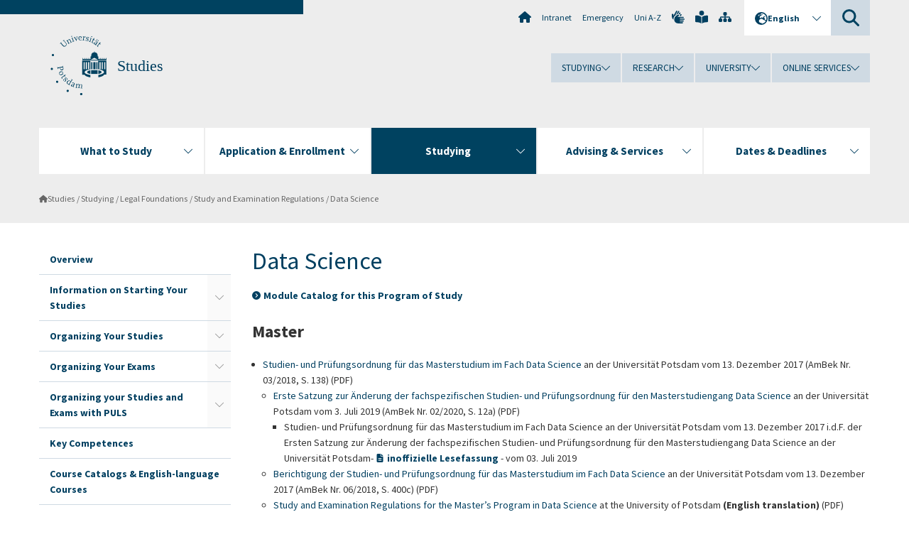

--- FILE ---
content_type: text/html; charset=utf-8
request_url: https://www.uni-potsdam.de/en/studium/studying/legalfoundations/studyregulations/data-science
body_size: 19028
content:
<!DOCTYPE html><html dir="ltr" lang="en-GB"><head><meta charset="utf-8"><!-- Produced by queonext https://queonext.de/ This website is powered by TYPO3 - inspiring people to share! TYPO3 is a free open source Content Management Framework initially created by Kasper Skaarhoj and licensed under GNU/GPL. TYPO3 is copyright 1998-2026 of Kasper Skaarhoj. Extensions are copyright of their respective owners. Information and contribution at https://typo3.org/ --><meta name="generator" content="TYPO3 CMS"/><meta name="viewport" content="width=device-width, initial-scale=1"/><meta name="author" content="Christiane Heinrich"/><meta property="og:title" content="Data Science"/><meta name="twitter:card" content="summary"/><link rel="stylesheet" href="/typo3conf/ext/up_template/Resources/Public/StyleSheets/print.css?1769680069" media="print"><link rel="stylesheet" href="/typo3conf/ext/up_template/Resources/Public/StyleSheets/app.css?1769680069" media="screen"><link rel="stylesheet" href="/typo3conf/ext/up_template/Resources/Public/Fonts/fontawesome/css/all.min.css?1769680067" media="screen"><script src="/typo3conf/ext/up_template/Resources/Public/JavaScript/Vendor/jquery/jquery-3.6.0.min.js?1769680069"></script><script src="/typo3conf/ext/up_template/Resources/Public/JavaScript/Vendor/jquery/jquery-ui-1.12.1.custom.min.js?1769680069"></script><script src="/typo3conf/ext/up_template/Resources/Public/JavaScript/Vendor/modernizr/modernizr.custom.js?1769680069"></script><link rel="icon" type="image/png" href="/typo3conf/ext/up_template/Resources/Public/Icons/BrowserIcons/favicon-96x96.png" sizes="96x96"/><link rel="icon" type="image/svg+xml" href="/typo3conf/ext/up_template/Resources/Public/Icons/BrowserIcons/favicon.svg"/><link rel="shortcut icon" href="/typo3conf/ext/up_template/Resources/Public/Icons/BrowserIcons/favicon.ico"/><link rel="apple-touch-icon" sizes="180x180" href="/typo3conf/ext/up_template/Resources/Public/Icons/BrowserIcons/apple-touch-icon.png"/><link rel="manifest" href="/typo3conf/ext/up_template/Resources/Public/Icons/BrowserIcons/site.webmanifest"/><title> Data Science - Study and Examination Regulations - Legal Foundations - Studying - Studies - University of Potsdam</title><link rel="canonical" href="https://www.uni-potsdam.de/en/studium/studying/legalfoundations/studyregulations/data-science"/><link rel="alternate" hreflang="de-DE" href="https://www.uni-potsdam.de/de/studium/konkret/rechtsgrundlagen/studienordnungen/data-science"/><link rel="alternate" hreflang="en-GB" href="https://www.uni-potsdam.de/en/studium/studying/legalfoundations/studyregulations/data-science"/><link rel="alternate" hreflang="x-default" href="https://www.uni-potsdam.de/de/studium/konkret/rechtsgrundlagen/studienordnungen/data-science"/></head><body class="up-section-university"><noscript><div id="up_nojs"><div class="row"><div class="twentyfour columns"><p> JavaScript is not activated in your browser. <span class="up-nojs-hint"> Please activate JavaScript </span> to use the whole functionality of this website! </p></div></div></div></noscript><a href="#up_content" class="up-skip-link">Skip to main content</a><div id="up_overlay_for_search"></div><div id="up_overlay_for_navs"></div><nav id="up_mobilenav_wrapper_small" class="show-for-small" aria-label="Main"><div class="row collapse"><div class="twentyfour columns"><div id="up_mobilenav_small"><ul class="up-mobilenav-level-1"><li id="up_mobilenav_mainnav_item" class="up-mobilenav-target-mainnav"><button class="up-mobilenav-button" aria-expanded="false" aria-controls="up_mainnav_small"><span class="visually-hidden">Main menu</span><span class="up-icon"></span></button></li><li id="up_mobilenav_searchbox_item" class="up-mobilenav-target-searchbox"><button class="up-mobilenav-button" aria-expanded="false" aria-controls="up_searchboxnav_small"><span class="visually-hidden">Search</span><span class="up-icon"></span></button></li><li id="up_mobilenav_langnav_item" class="up-mobilenav-target-langnav"><button class="up-mobilenav-button" aria-expanded="false" aria-controls="up_langnav_small"><span class="visually-hidden">Languages</span><span class="up-icon"></span></button></li><li id="up_mobilenav_globalnav_item" class="up-mobilenav-target-globalnav"><button class="up-mobilenav-button" aria-expanded="false" aria-controls="up_globalnav_small"><span class="visually-hidden">Global menu</span><span class="up-icon"></span></button></li></ul></div></div></div></nav><div id="up_mobilesubnav_wrapper_small" class="show-for-small"><div id="up_mainnav_small" class="up-mobilenav-level-2"><ul class="up-mobilesubnav-level-1"><li class=""><button class="up-mobilesubnav-button" aria-expanded="false"><span class="up-mobilesubnav-level-1-title">What to Study</span><span class="up-mobilesubnav-arrow up-icon"></span></button><ul class="up-mobilesubnav-level-2"><li class=""><a href="/en/studium/what-to-study/overview"> Overview </a></li><li class=""><a href="/en/studium/what-to-study/study-choice"> How Do I Find the Right Degree Program for Me? </a></li><li class=""><a href="/en/studium/what-to-study/courses-from-a-to-z"> Courses from A to Z </a></li><li class=""><a href="/en/studium/what-to-study/bachelor"> Bachelor </a></li><li class=""><a href="/en/studium/what-to-study/teaching-degrees"> Teaching Degrees </a></li><li class=""><a href="/en/studium/what-to-study/rechtswissenschaft"> Rechtswissenschaft </a></li><li class=""><a href="/en/studium/what-to-study/master"> Master </a></li><li class=""><a href="/en/studium/what-to-study/continuing-education"> Continuing Education </a></li><li class=""><a href="/en/studium/what-to-study/doctorates"> Doctorates </a></li><li class=""><a href="/en/studium/what-to-study/junior-studies"> Junior Studies Program </a></li><li class=""><a href="/en/studium/what-to-study/study-programs-with-an-orientation-phase"> Study Programs with an orientation phase </a></li><li class=""><a href="/en/studium/what-to-study/computerscience"> Computer Science Programs </a></li><li class=""><a href="/en/studium/what-to-study/english-language-courses-and-degree-programs"> English-language Courses and Degree Programs </a></li><li class=""><a href="/en/studium/what-to-study/double-degree-programs"> Double Degree Programs </a></li><li class=""><a href="/en/studium/what-to-study/gasthoerer-nebenhoerer"> Auditors &amp; Visiting Students </a></li><li class=" last"><a href="https://www.uni-potsdam.de/en/isc/" target="_top"> Summer &amp; Winter Schools </a></li></ul></li><li class=""><button class="up-mobilesubnav-button" aria-expanded="false"><span class="up-mobilesubnav-level-1-title">Application &amp; Enrollment</span><span class="up-mobilesubnav-arrow up-icon"></span></button><ul class="up-mobilesubnav-level-2"><li class=""><a href="/en/studium/application-enrollment/overview"> Overview </a></li><li class=""><a href="/en/studium/application-enrollment/before-application-enrollment"> Before Application &amp; Enrollment </a></li><li class=""><a href="/en/studium/application-enrollment/application-bachelor"> Application Bachelor &amp; First State Examination in Law </a></li><li class=""><a href="/en/studium/application-enrollment/application-master"> Application Master </a></li><li class=""><a href="/en/studium/application-enrollment/enrollment-bachelor"> Enrollment Bachelor &amp; First State Examination in Law </a></li><li class=""><a href="/en/studium/application-enrollment/enrollment-master"> Enrollment Master </a></li><li class=""><a href="/en/studium/application-enrollment/enrollment-doctoral-candidates"> Enrollment Doctoral Candidates </a></li><li class=""><a href="/en/studium/application-enrollment/auditors-visiting-students"> Auditors &amp; Visiting Students </a></li><li class=""><a href="/en/studium/application-enrollment/university-admissions-without-university-entrance-qualifications"> University Admissions without University Entrance Qualifications </a></li><li class=""><a href="/en/studium/application-enrollment/second-degree"> Second Degree </a></li><li class=""><a href="/en/studium/application-enrollment/junior-studies-program"> Junior Studies Program </a></li><li class=" last"><a href="/en/studium/application-enrollment/forms-documents"> Forms &amp; Documents </a></li></ul></li><li class=" act"><button class="up-mobilesubnav-button" aria-expanded="false"><span class="up-mobilesubnav-level-1-title">Studying</span><span class="up-mobilesubnav-arrow up-icon"></span></button><ul class="up-mobilesubnav-level-2"><li class=""><a href="/en/studium/studying/overview"> Overview </a></li><li class=""><a href="/en/studium/studying/information-on-starting-your-studies"> Information on Starting Your Studies </a></li><li class=""><a href="/en/studium/studying/organizing-your-studies"> Organizing Your Studies </a></li><li class=""><a href="/en/studium/studying/organizing-your-exams"> Organizing Your Exams </a></li><li class=""><a href="/en/studium/studying/puls"> Organizing your Studies and Exams with PULS </a></li><li class=""><a href="/en/studium/studying/keycompetences"> Key Competences </a></li><li class=""><a href="/en/studium/studying/coursecatalogs"> Course Catalogs &amp; English-language Courses </a></li><li class=""><a href="/en/studium/studying/cancellation-of-degree-programs"> Cancellation of Degree Programs </a></li><li class=""><a href="/en/studium/studying/legalfoundations"> Legal Foundations </a></li><li class=""><a href="/en/studium/studying/forms-documents"> Forms &amp; Documents </a></li><li class=""><a href="http://www.uni-potsdam.de/en/international/outgoing/going-abroad.html" target="_top"> Study &amp; internship abroad </a></li><li class=""><a href="/en/studium/studying/financing-funding-housing"> Financing, Funding &amp; Housing </a></li><li class=" last"><a href="/en/studium/studying/looking-towards-graduation"> Looking Towards Graduation </a></li></ul></li><li class=""><button class="up-mobilesubnav-button" aria-expanded="false"><span class="up-mobilesubnav-level-1-title">Advising &amp; Services</span><span class="up-mobilesubnav-arrow up-icon"></span></button><ul class="up-mobilesubnav-level-2"><li class=""><a href="/en/studium/advising-and-services/overview"> Overview </a></li><li class=""><a href="/en/studium/advising-and-services/zsb"> Central Student Advisory Service </a></li><li class=""><a href="/en/studium/advising-and-services/counseling-for-students-with-health-issuesdisabilities"> Counseling for Students with Health Impairments / Chronic Conditions </a></li><li class=""><a href="/en/studium/advising-and-services/mental-health-counseling"> Mental Health Counseling </a></li><li class=""><a href="/en/studium/advising-and-services/family-caregiving"> Advising for Students with Family and Caregiving Responsibilities </a></li><li class=""><a href="/en/studium/advising-and-services/index-a-z"> Departmental Advising </a></li><li class=""><a href="https://www.uni-potsdam.de/en/international/contact/io" target="_top"> International Office </a></li><li class=""><a href="/en/studium/advising-and-services/office-of-student-affairs"> Student Administration Center/ Office of Student Affairs </a></li><li class=""><a href="/en/studium/advising-and-services/masters-office"> Advisory Office for Master&#039;s Application and Admission </a></li><li class=""><a href="/en/studium/advising-and-services/puck"> PUCK Service Point </a></li><li class=""><a href="/en/studium/advising-and-services/examinationoffice"> Student Administration Center/ Examination Office </a></li><li class=" last"><a href="/en/studium/advising-and-services/puls-team"> PULS-Service </a></li></ul></li><li class=""><button class="up-mobilesubnav-button" aria-expanded="false"><span class="up-mobilesubnav-level-1-title">Dates &amp; Deadlines</span><span class="up-mobilesubnav-arrow up-icon"></span></button><ul class="up-mobilesubnav-level-2"><li class=""><a href="/en/studium/dates-and-deadlines/overview"> Overview </a></li><li class=""><a href="/en/studium/dates-and-deadlines/prospectivestudents"> Important Dates for Prospective Students </a></li><li class=""><a href="/en/studium/dates-and-deadlines/application-and-enrollment-deadlines"> Application and Enrollment Deadlines </a></li><li class=""><a href="/en/studium/dates-and-deadlines/important-dates-and-deadlines-at-the-beginning-of-your-studies"> Important Dates and Deadlines at the Beginning of your Studies </a></li><li class=" last"><a href="/en/studium/dates-and-deadlines/important-dates-and-deadlines-during-your-studies"> Important Dates and Deadlines during your Studies </a></li></ul></li><li class="up-metanav-item"><a href="https://www.uni-potsdam.de/en/university-of-potsdam" title="Home" target="_top" class="up-icon up-icon--home"> Home </a></li><li class="up-metanav-item"><a href="https://z-wiki.uni-potsdam.de/x/1Yg0C" title="Intranet" target="_top"> Intranet </a></li><li class="up-metanav-item"><a href="https://www.uni-potsdam.de/en/emergency" title="Emergency" target="_top"> Emergency </a></li><li class="up-metanav-item"><a href="https://www.uni-potsdam.de/en/index-a-z" title="Uni A-Z" target="_top"> Uni A-Z </a></li><li class="up-metanav-item"><a href="https://www.uni-potsdam.de/en/gebaerdensprache/index" title="German Sign Language" target="_top" class="up-icon up-icon--sign-language"> German Sign Language </a></li><li class="up-metanav-item"><a href="https://www.uni-potsdam.de/en/leichte-sprache/uebersicht" title="Easy-to-read" target="_top" class="up-icon up-icon--book-reader"> Easy-to-read </a></li><li class="up-metanav-item"><a href="/en/studium/sitemap" title="Sitemap" class="up-icon up-icon--sitemap"> Sitemap </a></li><li class="close last"><button class="up-nav-close"><span class="up-nav-close-title up-icon"> Close </span></button></li></ul></div><div id="up_searchboxnav_small" class="up-mobilenav-level-2"><ul class="up-mobilesubnav-level-1"><li><div><div class="up-mobilesubnav-level-1-title"><form action="https://www.google.de/search" target="_blank"><input id="up_searchboxsmall_input" type="text" name="q" aria-label="Search" placeholder="Search"><button id="up_searchboxsmall_submit" class="up-icon" type="submit" name="submit" value=""/><input type="hidden" name="sitesearch" value="uni-potsdam.de"></form></div></div></li><li class="close last"><button class="up-nav-close"><span class="up-nav-close-title up-icon"> Close </span></button></li></ul></div><div id="up_langnav_small" class="up-mobilenav-level-2"><ul class="up-mobilesubnav-level-1"><li><button class="up-mobilesubnav-button"><span class="up-mobilesubnav-level-1-title"><a href="/de/studium/konkret/rechtsgrundlagen/studienordnungen/data-science">Deutsch</a></span></button></li><li class="act not-existing"><div><span class="up-mobilesubnav-level-1-title"><a href="/en/studium/studying/legalfoundations/studyregulations/data-science">English</a></span></div></li><li class="not-existing"><div><span class="up-mobilesubnav-level-1-title">Data Science</span></div></li><li class="not-existing"><div><span class="up-mobilesubnav-level-1-title">Data Science</span></div></li><li class="close last"><button class="up-nav-close"><span class="up-nav-close-title up-icon">Close</span></button></li></ul></div><div id="up_globalnav_small" class="up-mobilenav-level-2"><ul class="up-mobilesubnav-level-1"><li><button class="up-mobilesubnav-button" aria-expanded="false"><span class="up-mobilesubnav-level-1-title">Studying</span><span class="up-mobilesubnav-arrow up-icon"></span></button><ul class="up-mobilesubnav-level-2"><li><a href="/en/studium/">Studying at the UP</a></li><li><a href="/en/studium/what-to-study/overview">What to Study</a></li><li><a href="/en/studium/application-enrollment/overview">Application and Enrollment</a></li><li><a href="/en/studium/studying/overview">Studying</a></li><li><a href="/en/studium/advising-and-services/overview">Advising and Services</a></li><li class="last"><a href="/en/studium/dates-and-deadlines/overview">Dates and Deadlines</a></li></ul></li><li><button class="up-mobilesubnav-button" aria-expanded="false"><span class="up-mobilesubnav-level-1-title">Research</span><span class="up-mobilesubnav-arrow up-icon"></span></button><ul class="up-mobilesubnav-level-2"><li><a href="https://www.uni-potsdam.de/en/research/" target="_top">Research at the UP</a></li><li><a href="https://www.uni-potsdam.de/en/research/profiles-projects-and-programs/overview" target="_top">Profiles, Programs and Projects</a></li><li><a href="https://www.uni-potsdam.de/en/research/research-funding/overview" target="_top">Research Funding</a></li><li><a href="https://www.uni-potsdam.de/en/openscience/index" target="_top">Open Science</a></li><li><a href="https://www.uni-potsdam.de/en/forschungsdaten/index" target="_top">Research Data</a></li><li><a href="https://www.uni-potsdam.de/en/research/cooperations-and-partnerships/overview" target="_top">Cooperations and Partnerships</a></li><li class="last"><a href="https://www.uni-potsdam.de/en/research/young-academics/overview" target="_top">Young Academics</a></li></ul></li><li><button class="up-mobilesubnav-button" aria-expanded="false"><span class="up-mobilesubnav-level-1-title">University</span><span class="up-mobilesubnav-arrow up-icon"></span></button><ul class="up-mobilesubnav-level-2"><li><a href="https://www.uni-potsdam.de/en/explore-the-up/" target="_top">Explore the UP</a></li><li><a href="https://www.uni-potsdam.de/en/organization/overview" target="_top">Organization</a></li><li><a href="https://www.uni-potsdam.de/en/wirtschaft-transfer-gesellschaft/" target="_top">Corporate Community Relations</a></li><li><a href="https://www.uni-potsdam.de/en/international/" target="_top">Campus International</a></li><li><a href="https://www.uni-potsdam.de/en/funding-programs/index" target="_top">Funding Programs</a></li><li class="last"><a href="https://www.uni-potsdam.de/en/arbeiten-an-der-up/" target="_top">Working at the UP</a></li></ul></li><li><button class="up-mobilesubnav-button" aria-expanded="false"><span class="up-mobilesubnav-level-1-title">Online Services</span><span class="up-mobilesubnav-arrow up-icon"></span></button><ul class="up-mobilesubnav-level-2"><li><a href="https://accountup.uni-potsdam.de/" target="_top">Account.UP</a></li><li><a href="https://bi.uni-potsdam.de/jasperserver-pro/login.html" target="_top">BI.UP</a></li><li><a href="https://mailup.uni-potsdam.de/?Language=english" target="_top">Mail.UP (Webmailbox)</a></li><li><a href="https://puls.uni-potsdam.de/qisserver/rds?state=user&amp;type=0&amp;application=lsf" target="_top">PULS</a></li><li><a href="https://moodle2.uni-potsdam.de" target="_top">Moodle</a></li><li><a href="https://www.ub.uni-potsdam.de/en/" target="_top">University Library</a></li><li><a href="https://pep.uni-potsdam.de/" target="_top">Evaluation Portal (PEP)</a></li><li><a href="https://www.uni-potsdam.de/en/praxisportal/" target="_top">Internship Portal</a></li><li class="last"><a href="https://www.uni-potsdam.de/en/zim/" target="_top">ZIM – Center for IT and Media</a></li></ul></li><li class="close last"><button class="up-nav-close"><span class="up-nav-close-title up-icon">Close</span></button></li></ul></div></div><div id="up_header_wrapper"><div id="up_section_indicator_left" class="eight columns hide-for-small"></div><div id="up_header" class="row hide-for-small"><div class="twentyfour columns"><div class="row"><div class="eight columns mobile-four"><header id="up_section_indicator"><div id="up_page_title" class="up-logo"><div id="up_logo_indicator_wrapper"><div id="up_logo_indicator"><span>&nbsp;</span></div><div id="up_logo_image"><a href="https://www.uni-potsdam.de/en/university-of-potsdam" title="to the Uni-Homepage" target="_top"><img src="/typo3conf/ext/up_template/Resources/Public/Images/Frontend/logo_up_university.svg" alt="Logo Studies"></a></div><div id="up_logo_title"><a href="/en/studium/" title="to the homepage of Studies">Studies</a></div><div id="up_logo_footer"></div></div></div></header></div><div class="sixteen columns"><div class="row"><nav class="twentyfour columns" aria-label="Meta"><div id="up_metanav"><ul class="inline-list left"><li><a href="https://www.uni-potsdam.de/en/university-of-potsdam" title="Home" target="_top" class="up-icon up-icon--home"></a></li><li><a href="https://z-wiki.uni-potsdam.de/x/1Yg0C" title="Intranet" target="_top"> Intranet </a></li><li><a href="https://www.uni-potsdam.de/en/emergency" title="Emergency" target="_top"> Emergency </a></li><li><a href="https://www.uni-potsdam.de/en/index-a-z" title="Uni A-Z" target="_top"> Uni A-Z </a></li><li><a href="https://www.uni-potsdam.de/en/gebaerdensprache/index" title="German Sign Language" target="_top" class="up-icon up-icon--sign-language"></a></li><li><a href="https://www.uni-potsdam.de/en/leichte-sprache/uebersicht" title="Easy-to-read" target="_top" class="up-icon up-icon--book-reader"></a></li><li><a href="/en/studium/sitemap" title="Sitemap" class="up-icon up-icon--sitemap"></a></li></ul></div><div id="up_langnav" class="right"><ul class="up-langnav-level-1"><li><button id="up_langnav_button" aria-expanded="false" aria-controls="up_langnav_list"><span class="up-langnav-level-1-title up-icon">English</span><span class="up-langnav-arrow up-icon"></span></button><ul id="up_langnav_list" class="up-langnav-level-2"><li><a href="/de/studium/konkret/rechtsgrundlagen/studienordnungen/data-science">Deutsch</a></li><li class="act"><a href="/en/studium/studying/legalfoundations/studyregulations/data-science">English</a></li><li class="not-existing">&nbsp;</li><li class="not-existing">&nbsp;</li></ul></li></ul></div><div id="up_searchbox" class="right"><button id="up_searchbox_button" aria-expanded="false" aria-controls="up_searchbox_field"><span class="visually-hidden">Search</span><span class="up-searchbox-glass up-icon"></span></button><div id="up_searchbox_field" class="up-searchbox-field"><form action="https://www.google.de/search" target="_blank"><input id="up_searchbox_input" type="text" name="q" aria-label="Search on uni-potsdam.de" placeholder="Search on uni-potsdam.de"><button id="up_searchbox_submit" class="up-icon" type="submit" name="submit" value=""/><input type="hidden" name="sitesearch" value="uni-potsdam.de"></form></div></div></nav></div><div class="row"><nav class="twentyfour columns" aria-label="Global"><div id="up_globalnav" class=""><ul class="up-globalnav-level-1"><li><button class="up-globalnav-button" aria-expanded="false" aria-controls="up_globalnav_list_22"><span class="up-globalnav-level-1-title">Studying</span><span class="up-globalnav-arrow up-icon"></span></button><ul id="up_globalnav_list_22" class="up-globalnav-level-2"><li><a href="/en/studium/"> Studying at the UP </a></li><li><a href="/en/studium/what-to-study/overview"> What to Study </a></li><li><a href="/en/studium/application-enrollment/overview"> Application and Enrollment </a></li><li><a href="/en/studium/studying/overview"> Studying </a></li><li><a href="/en/studium/advising-and-services/overview"> Advising and Services </a></li><li><a href="/en/studium/dates-and-deadlines/overview"> Dates and Deadlines </a></li></ul></li><li><button class="up-globalnav-button" aria-expanded="false" aria-controls="up_globalnav_list_23"><span class="up-globalnav-level-1-title">Research</span><span class="up-globalnav-arrow up-icon"></span></button><ul id="up_globalnav_list_23" class="up-globalnav-level-2"><li><a href="https://www.uni-potsdam.de/en/research/" target="_top"> Research at the UP </a></li><li><a href="https://www.uni-potsdam.de/en/research/profiles-projects-and-programs/overview" target="_top"> Profiles, Programs and Projects </a></li><li><a href="https://www.uni-potsdam.de/en/research/research-funding/overview" target="_top"> Research Funding </a></li><li><a href="https://www.uni-potsdam.de/en/openscience/index" target="_top"> Open Science </a></li><li><a href="https://www.uni-potsdam.de/en/forschungsdaten/index" target="_top"> Research Data </a></li><li><a href="https://www.uni-potsdam.de/en/research/cooperations-and-partnerships/overview" target="_top"> Cooperations and Partnerships </a></li><li><a href="https://www.uni-potsdam.de/en/research/young-academics/overview" target="_top"> Young Academics </a></li></ul></li><li><button class="up-globalnav-button" aria-expanded="false" aria-controls="up_globalnav_list_24"><span class="up-globalnav-level-1-title">University</span><span class="up-globalnav-arrow up-icon"></span></button><ul id="up_globalnav_list_24" class="up-globalnav-level-2"><li><a href="https://www.uni-potsdam.de/en/explore-the-up/" target="_top"> Explore the UP </a></li><li><a href="https://www.uni-potsdam.de/en/organization/overview" target="_top"> Organization </a></li><li><a href="https://www.uni-potsdam.de/en/wirtschaft-transfer-gesellschaft/" target="_top"> Corporate Community Relations </a></li><li><a href="https://www.uni-potsdam.de/en/international/" target="_top"> Campus International </a></li><li><a href="https://www.uni-potsdam.de/en/funding-programs/index" target="_top"> Funding Programs </a></li><li><a href="https://www.uni-potsdam.de/en/arbeiten-an-der-up/" target="_top"> Working at the UP </a></li></ul></li><li><button class="up-globalnav-button" aria-expanded="false" aria-controls="up_globalnav_list_25"><span class="up-globalnav-level-1-title">Online Services</span><span class="up-globalnav-arrow up-icon"></span></button><ul id="up_globalnav_list_25" class="up-globalnav-level-2"><li><a href="https://accountup.uni-potsdam.de/" target="_top"> Account.UP </a></li><li><a href="https://bi.uni-potsdam.de/jasperserver-pro/login.html" target="_top"> BI.UP </a></li><li><a href="https://mailup.uni-potsdam.de/?Language=english" target="_top"> Mail.UP (Webmailbox) </a></li><li><a href="https://puls.uni-potsdam.de/qisserver/rds?state=user&amp;type=0&amp;application=lsf" target="_top"> PULS </a></li><li><a href="https://moodle2.uni-potsdam.de" target="_top"> Moodle </a></li><li><a href="https://www.ub.uni-potsdam.de/en/" target="_top"> University Library </a></li><li><a href="https://pep.uni-potsdam.de/" target="_top"> Evaluation Portal (PEP) </a></li><li><a href="https://www.uni-potsdam.de/en/praxisportal/" target="_top"> Internship Portal </a></li><li><a href="https://www.uni-potsdam.de/en/zim/" target="_top"> ZIM – Center for IT and Media </a></li></ul></li></ul></div></nav></div></div></div></div></div><header id="up_header_small" class="row show-for-small"><div class="columns mobile-four up-header-small-logo"><div id="up_logo_indicator_wrapper_small"><div id="up_logo_image_small"><a href="https://www.uni-potsdam.de/en/university-of-potsdam" title="to the Uni-Homepage" target="_top"><img src="/typo3conf/ext/up_template/Resources/Public/Images/Frontend/logo_up_university.svg" alt="Logo Studies"></a></div><div id="up_logo_title_small"><a href="/en/studium/" title="to the homepage of Studies">Studies</a></div><div id="up_logo_footer_small"></div></div></div></header></div><nav id="up_mainnav_wrapper" class="hide-for-small" aria-label="Main"><div class="row"><div class="twentyfour columns"><div id="up_mainnav"><ul class="up-mainnav-level-1 up-smooth-box up-mainnav-width-5"><li class=""><button class="up-mainnav-button" aria-expanded="false" aria-controls="up_mainnav_list_39566"><span class="up-mainnav-level-1-title">What to Study</span><span class="up-mainnav-arrow up-icon"></span></button><ul id="up_mainnav_list_39566" class="up-mainnav-level-2"><li class=""><a href="/en/studium/what-to-study/overview"> Overview </a></li><li class=""><a href="/en/studium/what-to-study/study-choice"> How Do I Find the Right Degree Program for Me? </a></li><li class=""><a href="/en/studium/what-to-study/courses-from-a-to-z"> Courses from A to Z </a></li><li class=""><a href="/en/studium/what-to-study/bachelor"> Bachelor </a></li><li class=""><a href="/en/studium/what-to-study/teaching-degrees"> Teaching Degrees </a></li><li class=""><a href="/en/studium/what-to-study/rechtswissenschaft"> Rechtswissenschaft </a></li><li class=""><a href="/en/studium/what-to-study/master"> Master </a></li><li class=""><a href="/en/studium/what-to-study/continuing-education"> Continuing Education </a></li><li class=""><a href="/en/studium/what-to-study/doctorates"> Doctorates </a></li><li class=""><a href="/en/studium/what-to-study/junior-studies"> Junior Studies Program </a></li><li class=""><a href="/en/studium/what-to-study/study-programs-with-an-orientation-phase"> Study Programs with an orientation phase </a></li><li class=""><a href="/en/studium/what-to-study/computerscience"> Computer Science Programs </a></li><li class=""><a href="/en/studium/what-to-study/english-language-courses-and-degree-programs"> English-language Courses and Degree Programs </a></li><li class=""><a href="/en/studium/what-to-study/double-degree-programs"> Double Degree Programs </a></li><li class=""><a href="/en/studium/what-to-study/gasthoerer-nebenhoerer"> Auditors &amp; Visiting Students </a></li><li class=" last"><a href="https://www.uni-potsdam.de/en/isc/" target="_top"> Summer &amp; Winter Schools </a></li></ul></li><li class=""><button class="up-mainnav-button" aria-expanded="false" aria-controls="up_mainnav_list_39564"><span class="up-mainnav-level-1-title">Application &amp; Enrollment</span><span class="up-mainnav-arrow up-icon"></span></button><ul id="up_mainnav_list_39564" class="up-mainnav-level-2"><li class=""><a href="/en/studium/application-enrollment/overview"> Overview </a></li><li class=""><a href="/en/studium/application-enrollment/before-application-enrollment"> Before Application &amp; Enrollment </a></li><li class=""><a href="/en/studium/application-enrollment/application-bachelor"> Application Bachelor &amp; First State Examination in Law </a></li><li class=""><a href="/en/studium/application-enrollment/application-master"> Application Master </a></li><li class=""><a href="/en/studium/application-enrollment/enrollment-bachelor"> Enrollment Bachelor &amp; First State Examination in Law </a></li><li class=""><a href="/en/studium/application-enrollment/enrollment-master"> Enrollment Master </a></li><li class=""><a href="/en/studium/application-enrollment/enrollment-doctoral-candidates"> Enrollment Doctoral Candidates </a></li><li class=""><a href="/en/studium/application-enrollment/auditors-visiting-students"> Auditors &amp; Visiting Students </a></li><li class=""><a href="/en/studium/application-enrollment/university-admissions-without-university-entrance-qualifications"> University Admissions without University Entrance Qualifications </a></li><li class=""><a href="/en/studium/application-enrollment/second-degree"> Second Degree </a></li><li class=""><a href="/en/studium/application-enrollment/junior-studies-program"> Junior Studies Program </a></li><li class=" last"><a href="/en/studium/application-enrollment/forms-documents"> Forms &amp; Documents </a></li></ul></li><li class=" act"><button class="up-mainnav-button" aria-expanded="false" aria-controls="up_mainnav_list_40932"><span class="up-mainnav-level-1-title">Studying</span><span class="up-mainnav-arrow up-icon"></span></button><ul id="up_mainnav_list_40932" class="up-mainnav-level-2"><li class=""><a href="/en/studium/studying/overview"> Overview </a></li><li class=""><a href="/en/studium/studying/information-on-starting-your-studies"> Information on Starting Your Studies </a></li><li class=""><a href="/en/studium/studying/organizing-your-studies"> Organizing Your Studies </a></li><li class=""><a href="/en/studium/studying/organizing-your-exams"> Organizing Your Exams </a></li><li class=""><a href="/en/studium/studying/puls"> Organizing your Studies and Exams with PULS </a></li><li class=""><a href="/en/studium/studying/keycompetences"> Key Competences </a></li><li class=""><a href="/en/studium/studying/coursecatalogs"> Course Catalogs &amp; English-language Courses </a></li><li class=""><a href="/en/studium/studying/cancellation-of-degree-programs"> Cancellation of Degree Programs </a></li><li class=""><a href="/en/studium/studying/legalfoundations"> Legal Foundations </a></li><li class=""><a href="/en/studium/studying/forms-documents"> Forms &amp; Documents </a></li><li class=""><a href="http://www.uni-potsdam.de/en/international/outgoing/going-abroad.html" target="_top"> Study &amp; internship abroad </a></li><li class=""><a href="/en/studium/studying/financing-funding-housing"> Financing, Funding &amp; Housing </a></li><li class=" last"><a href="/en/studium/studying/looking-towards-graduation"> Looking Towards Graduation </a></li></ul></li><li class=""><button class="up-mainnav-button" aria-expanded="false" aria-controls="up_mainnav_list_41014"><span class="up-mainnav-level-1-title">Advising &amp; Services</span><span class="up-mainnav-arrow up-icon"></span></button><ul id="up_mainnav_list_41014" class="up-mainnav-level-2"><li class=""><a href="/en/studium/advising-and-services/overview"> Overview </a></li><li class=""><a href="/en/studium/advising-and-services/zsb"> Central Student Advisory Service </a></li><li class=""><a href="/en/studium/advising-and-services/counseling-for-students-with-health-issuesdisabilities"> Counseling for Students with Health Impairments / Chronic Conditions </a></li><li class=""><a href="/en/studium/advising-and-services/mental-health-counseling"> Mental Health Counseling </a></li><li class=""><a href="/en/studium/advising-and-services/family-caregiving"> Advising for Students with Family and Caregiving Responsibilities </a></li><li class=""><a href="/en/studium/advising-and-services/index-a-z"> Departmental Advising </a></li><li class=""><a href="https://www.uni-potsdam.de/en/international/contact/io" target="_top"> International Office </a></li><li class=""><a href="/en/studium/advising-and-services/office-of-student-affairs"> Student Administration Center/ Office of Student Affairs </a></li><li class=""><a href="/en/studium/advising-and-services/masters-office"> Advisory Office for Master&#039;s Application and Admission </a></li><li class=""><a href="/en/studium/advising-and-services/puck"> PUCK Service Point </a></li><li class=""><a href="/en/studium/advising-and-services/examinationoffice"> Student Administration Center/ Examination Office </a></li><li class=" last"><a href="/en/studium/advising-and-services/puls-team"> PULS-Service </a></li></ul></li><li class=" last"><button class="up-mainnav-button" aria-expanded="false" aria-controls="up_mainnav_list_41683"><span class="up-mainnav-level-1-title">Dates &amp; Deadlines</span><span class="up-mainnav-arrow up-icon"></span></button><ul id="up_mainnav_list_41683" class="up-mainnav-level-2"><li class=""><a href="/en/studium/dates-and-deadlines/overview"> Overview </a></li><li class=""><a href="/en/studium/dates-and-deadlines/prospectivestudents"> Important Dates for Prospective Students </a></li><li class=""><a href="/en/studium/dates-and-deadlines/application-and-enrollment-deadlines"> Application and Enrollment Deadlines </a></li><li class=""><a href="/en/studium/dates-and-deadlines/important-dates-and-deadlines-at-the-beginning-of-your-studies"> Important Dates and Deadlines at the Beginning of your Studies </a></li><li class=" last"><a href="/en/studium/dates-and-deadlines/important-dates-and-deadlines-during-your-studies"> Important Dates and Deadlines during your Studies </a></li></ul></li></ul><button class="up-nav-close"><span class="up-nav-close-title up-icon"> Close </span></button></div></div></div></nav><nav id="up_breadcrumbs_wrapper" class="hide-for-small" aria-label="Breadcrumbs"><div class="row"><div class="twentyfour columns"><div id="up_breadcrumbs"><ul class="up-breadcrumbs"><li class=" first"><a href="/en/studium/" class="up-icon"> Studies </a></li><li class=""><a href="/en/studium/studying/overview"> Studying </a></li><li class=""><a href="/en/studium/studying/legalfoundations"> Legal Foundations </a></li><li class=""><a href="/en/studium/studying/legalfoundations/studyregulations"> Study and Examination Regulations </a></li><li class="cur"><a href="/en/studium/studying/legalfoundations/studyregulations/data-science"> Data Science </a></li></ul></div></div></div></nav><div id="up_content_wrapper" class="up-content-subpage-2-template"><div class="row show-for-small"><nav class="twentyfour columns" aria-label="Submenu"><div id="up_subpagenav_small" class="dl-menuwrapper"><button class="up-subpagenav-top-parent dl-trigger" aria-expanded="false">Studying<div class="up-subpagenav-indicator up-icon"></div></button><ul class="up-subpagenav-list dl-menu"><li><div><a href="/en/studium/studying/overview">Overview</a><span class="up-subpagenav-indicator up-icon"></span></div></li><li class="has-sub"><div><a href="/en/studium/studying/information-on-starting-your-studies">Information on Starting Your Studies</a><span class="up-subpagenav-indicator up-icon"></span></div><ul class="up-subpagenav-list dl-submenu"><li class="has-sub"><div><a href="/en/studium/studying/information-on-starting-your-studies/introductory-events">Introductory Events</a><span class="up-subpagenav-indicator up-icon"></span></div><ul class="up-subpagenav-list dl-submenu"><li><div><a href="/en/studium/studying/information-on-starting-your-studies/introductory-events/single-subjectbachelor">Single-subject Bachelor</a><span class="up-subpagenav-indicator up-icon"></span></div></li><li><div><a href="/en/studium/studying/information-on-starting-your-studies/introductory-events/dual-subject-bachelor">Dual-subject Bachelor</a><span class="up-subpagenav-indicator up-icon"></span></div></li><li><div><a href="/en/studium/studying/information-on-starting-your-studies/introductory-events/teaching-degrees">Teaching Degrees</a><span class="up-subpagenav-indicator up-icon"></span></div></li><li><div><a href="/en/studium/studying/information-on-starting-your-studies/introductory-events/law">Law</a><span class="up-subpagenav-indicator up-icon"></span></div></li><li><div><a href="/en/studium/studying/information-on-starting-your-studies/introductory-events/masters-programs">Master's programs</a><span class="up-subpagenav-indicator up-icon"></span></div></li><li><div><a href="/en/studium/studying/information-on-starting-your-studies/introductory-events/upstart">UP.START - Orientation Day</a><span class="up-subpagenav-indicator up-icon"></span></div></li></ul></li><li><div><a href="/en/studium/studying/information-on-starting-your-studies/language-placement-tests">Language Placement Tests</a><span class="up-subpagenav-indicator up-icon"></span></div></li><li><div><a href="/en/studium/studying/information-on-starting-your-studies/preparatory-courses-mathematics-biology">Preparatory Courses</a><span class="up-subpagenav-indicator up-icon"></span></div></li><li><div><a href="/en/studium/studying/information-on-starting-your-studies/planning-your-studies-and-assembling-a-schedule">Planning Your Studies And Assembling a Schedule</a><span class="up-subpagenav-indicator up-icon"></span></div></li><li><div><a href="/en/studium/studying/information-on-starting-your-studies/basic-academic-competences">Basic Academic Competences</a><span class="up-subpagenav-indicator up-icon"></span></div></li><li class="has-sub"><div><a href="/en/studium/studying/information-on-starting-your-studies/students-mentor-new-students">Students Mentor New Students</a><span class="up-subpagenav-indicator up-icon"></span></div><ul class="up-subpagenav-list dl-submenu"><li><div><a href="/en/studium/studying/information-on-starting-your-studies/students-mentor-new-students/workshops-tours">Workshops &amp; Tours</a><span class="up-subpagenav-indicator up-icon"></span></div></li><li><div><a href="/en/studium/studying/information-on-starting-your-studies/students-mentor-new-students/new-international-students">New International Students</a><span class="up-subpagenav-indicator up-icon"></span></div></li><li><div><a href="/en/studium/studying/information-on-starting-your-studies/students-mentor-new-students/tutorials-departmental-committees">Tutorials &amp; Departmental Committees</a><span class="up-subpagenav-indicator up-icon"></span></div></li></ul></li><li><div><a href="/en/studium/studying/information-on-starting-your-studies/the-well-advised-student">The Well-Advised Student</a><span class="up-subpagenav-indicator up-icon"></span></div></li><li><div><a href="/en/studium/studying/information-on-starting-your-studies/services">Services</a><span class="up-subpagenav-indicator up-icon"></span></div></li><li><div><a href="/en/studium/studying/information-on-starting-your-studies/university-athletics-culture-uni-shop">University Athletics, Culture &amp; Uni Shop</a><span class="up-subpagenav-indicator up-icon"></span></div></li><li><div><a href="/en/studium/studying/information-on-starting-your-studies/online-lexicon">Online Lexicon</a><span class="up-subpagenav-indicator up-icon"></span></div></li></ul></li><li class="has-sub"><div><a href="/en/studium/studying/organizing-your-studies">Organizing Your Studies</a><span class="up-subpagenav-indicator up-icon"></span></div><ul class="up-subpagenav-list dl-submenu"><li><div><a href="/en/studium/studying/puls">Course Enrollment</a><span class="up-subpagenav-indicator up-icon"></span></div></li><li><div><a href="/en/studium/studying/organizing-your-studies/part-time-study">Part-Time Study</a><span class="up-subpagenav-indicator up-icon"></span></div></li><li><div><a href="/en/studium/studying/organizing-your-studies/dualdegreeparallelstudies">Dual Degree Studies and Parallel Studies</a><span class="up-subpagenav-indicator up-icon"></span></div></li><li><div><a href="/en/studium/studying/organizing-your-studies/re-registration">Re-registration</a><span class="up-subpagenav-indicator up-icon"></span></div></li><li><div><a href="/en/studium/studying/organizing-your-studies/leaveofabsence">Leave of Absence</a><span class="up-subpagenav-indicator up-icon"></span></div></li><li><div><a href="/en/studium/studying/organizing-your-studies/university-transfers">University transfers</a><span class="up-subpagenav-indicator up-icon"></span></div></li><li><div><a href="/en/studium/studying/organizing-your-studies/changingyourdegreeprogram">Changing Your Degree Program or Part of a Program</a><span class="up-subpagenav-indicator up-icon"></span></div></li><li><div><a href="/en/studium/studying/organizing-your-studies/transferringfrombachelortomaster">Transferring from Bachelor to Master (Übergang Bachelor-Master)</a><span class="up-subpagenav-indicator up-icon"></span></div></li><li><div><a href="/en/studium/studying/organizing-your-studies/exmatriculation">De-registration (Exmatrikulation)</a><span class="up-subpagenav-indicator up-icon"></span></div></li><li><div><a href="/en/studium/studying/organizing-your-studies/potsdam-universitys-chip-card">Potsdam University Chip Card (PUCK)</a><span class="up-subpagenav-indicator up-icon"></span></div></li><li><div><a href="/en/studium/studying/organizing-your-studies/potsdams-time-frame-model">Potsdam’s Time Frame Model</a><span class="up-subpagenav-indicator up-icon"></span></div></li></ul></li><li class="has-sub"><div><a href="/en/studium/studying/organizing-your-exams">Organizing Your Exams</a><span class="up-subpagenav-indicator up-icon"></span></div><ul class="up-subpagenav-list dl-submenu"><li><div><a href="/en/studium/studying/organizing-your-exams/general-information">General Information</a><span class="up-subpagenav-indicator up-icon"></span></div></li><li><div><a href="/en/studium/studying/organizing-your-exams/examining-board-directors">Examining Boards</a><span class="up-subpagenav-indicator up-icon"></span></div></li><li><div><a href="/en/studium/studying/organizing-your-exams/non-binding-exams">Non-binding Exams</a><span class="up-subpagenav-indicator up-icon"></span></div></li><li><div><a href="/en/studium/studying/organizing-your-exams/illness-medical-certificates">Illness during Your Studies and Medical Certificates</a><span class="up-subpagenav-indicator up-icon"></span></div></li><li class="has-sub"><div><a href="/en/studium/studying/organizing-your-exams/equality-measures">Individual Equality Measures</a><span class="up-subpagenav-indicator up-icon"></span></div><ul class="up-subpagenav-list dl-submenu"><li class="has-sub"><div><a href="/en/studium/konkret/pruefungsorganisation/nachteilsausgleiche/anzeige-organisationsbedarfe">Anzeige besonderer Organisationsbedarfe von Prüfungen mit Nachteilsausgleich</a><span class="up-subpagenav-indicator up-icon"></span></div></li></ul></li><li><div><a href="/en/studium/studying/organizing-your-exams/right-to-examination">Right to Examination</a><span class="up-subpagenav-indicator up-icon"></span></div></li><li><div><a href="/en/studium/studying/organizing-your-exams/dealing-with-failed-exams">Dealing with Failed Exams</a><span class="up-subpagenav-indicator up-icon"></span></div></li><li><div><a href="/en/studium/studying/organizing-your-exams/recognition-of-previous-academic-credentials">Semester Placement and the Recognition of Credentials</a><span class="up-subpagenav-indicator up-icon"></span></div></li><li><div><a href="/en/studium/studying/organizing-your-exams/final-thesis">Final Thesis</a><span class="up-subpagenav-indicator up-icon"></span></div></li><li><div><a href="/en/studium/studying/organizing-your-exams/issuance-of-graduation-documents">Issuance of Graduation Documents</a><span class="up-subpagenav-indicator up-icon"></span></div></li><li><div><a href="/en/studium/studying/organizing-your-exams/documents-and-certificates">Documents and Certificates</a><span class="up-subpagenav-indicator up-icon"></span></div></li><li><div><a href="/en/studium/studying/organizing-your-exams/apostille-legalisation">Apostille &amp; Legalization</a><span class="up-subpagenav-indicator up-icon"></span></div></li><li class="has-sub"><div><a href="/en/studium/studying/organizing-your-exams/questions-and-answers-regarding-examinations">FAQs</a><span class="up-subpagenav-indicator up-icon"></span></div><ul class="up-subpagenav-list dl-submenu"><li><div><a href="/en/studium/studying/organizing-your-exams/questions-and-answers-regarding-examinations/modules-and-credit-points">Modules and Credit Points</a><span class="up-subpagenav-indicator up-icon"></span></div></li><li><div><a href="/en/studium/studying/organizing-your-exams/questions-and-answers-regarding-examinations/registration-and-de-registration">Registration and De-registration</a><span class="up-subpagenav-indicator up-icon"></span></div></li><li><div><a href="/en/studium/studying/organizing-your-exams/questions-and-answers-regarding-examinations/itan-list">iTAN-list</a><span class="up-subpagenav-indicator up-icon"></span></div></li><li><div><a href="/en/studium/studying/organizing-your-exams/questions-and-answers-regarding-examinations/grading">Examination and Grading</a><span class="up-subpagenav-indicator up-icon"></span></div></li><li><div><a href="/en/studium/studying/organizing-your-exams/questions-and-answers-regarding-examinations/transcript-of-records">Achievements</a><span class="up-subpagenav-indicator up-icon"></span></div></li><li><div><a href="/en/studium/studying/organizing-your-exams/questions-and-answers-regarding-examinations/recognition">Recognition</a><span class="up-subpagenav-indicator up-icon"></span></div></li><li><div><a href="/en/studium/studying/organizing-your-exams/questions-and-answers-regarding-examinations/change-of-degree-program-or-examination-version">Change of Degree Program or Examination Version</a><span class="up-subpagenav-indicator up-icon"></span></div></li><li><div><a href="/en/studium/studying/organizing-your-exams/questions-and-answers-regarding-examinations/final-thesis">Final Thesis</a><span class="up-subpagenav-indicator up-icon"></span></div></li><li><div><a href="/en/studium/studying/organizing-your-exams/questions-and-answers-regarding-examinations/graduation">Graduation / Issuance of Graduation Documents</a><span class="up-subpagenav-indicator up-icon"></span></div></li><li><div><a href="/en/studium/studying/organizing-your-exams/questions-and-answers-regarding-examinations/fuehrungszeugnis-efz">Certificate of Good Conduct</a><span class="up-subpagenav-indicator up-icon"></span></div></li></ul></li></ul></li><li class="has-sub"><div><a href="/en/studium/studying/puls">Organizing your Studies and Exams with PULS</a><span class="up-subpagenav-indicator up-icon"></span></div><ul class="up-subpagenav-list dl-submenu"><li><div><a href="/en/studium/studying/puls/changeover">Information on the Changeover of the University of Potsdam’s Campus Management System (PULS)</a><span class="up-subpagenav-indicator up-icon"></span></div></li></ul></li><li><div><a href="/en/studium/studying/keycompetences">Key Competences</a><span class="up-subpagenav-indicator up-icon"></span></div></li><li><div><a href="/en/studium/studying/coursecatalogs">Course Catalogs &amp; English-language Courses</a><span class="up-subpagenav-indicator up-icon"></span></div></li><li><div><a href="/en/studium/studying/cancellation-of-degree-programs">Cancellation of Degree Programs</a><span class="up-subpagenav-indicator up-icon"></span></div></li><li class="has-sub act"><div><a href="/en/studium/studying/legalfoundations">Legal Foundations</a><span class="up-subpagenav-indicator up-icon"></span></div><ul class="up-subpagenav-list dl-submenu"><li><div><a href="/en/studium/studying/legalfoundations/state-level-legal-foundations">State-level Legal Foundations</a><span class="up-subpagenav-indicator up-icon"></span></div></li><li><div><a href="/en/studium/studying/legalfoundations/regulations-for-the-aptitude-test">Regulations for the Aptitude Test</a><span class="up-subpagenav-indicator up-icon"></span></div></li><li><div><a href="/en/studium/studying/legalfoundations/zulassungsordnungen-fuer-master">Admission Regulations &amp; Selection Statutes</a><span class="up-subpagenav-indicator up-icon"></span></div></li><li><div><a href="/en/studium/konkret/rechtsgrundlagen/hochschulzugang-international">Gesetzliche Grundlagen für den Hochschulzugang für internationale Studieninteressierte</a><span class="up-subpagenav-indicator up-icon"></span></div></li><li><div><a href="/en/studium/studying/legalfoundations/general-statutes">General Statutes</a><span class="up-subpagenav-indicator up-icon"></span></div></li><li><div><a href="/en/studium/studying/legalfoundations/regulatory-framework-for-bachelors-and-masters-degree-programs">Regulatory Framework for Bachelor’s and Master’s Degree Programs</a><span class="up-subpagenav-indicator up-icon"></span></div></li><li class="has-sub act"><div><a href="/en/studium/studying/legalfoundations/studyregulations">Study and Examination Regulations</a><span class="up-subpagenav-indicator up-icon"></span></div><ul class="up-subpagenav-list dl-submenu"><li><div><a href="/en/studium/studying/legalfoundations/studyregulations/angewandte-kultur-und-translationsstudien-deutsch-polnisch">Angewandte Kultur- und Translationsstudien (deutsch-polnisch)</a><span class="up-subpagenav-indicator up-icon"></span></div></li><li><div><a href="/en/studium/studying/legalfoundations/studyregulations/internationale-angewandte-kulturwissenschaft-und-kultursemiotik">(Internationale) Angewandte Kulturwissenschaft und Kultursemiotik</a><span class="up-subpagenav-indicator up-icon"></span></div></li><li><div><a href="/en/studium/studying/legalfoundations/studyregulations/anglistik-und-amerikanistik">Anglistik und Amerikanistik</a><span class="up-subpagenav-indicator up-icon"></span></div></li><li><div><a href="/en/studium/studying/legalfoundations/studyregulations/anglophone-modernities-in-literature-and-culture">Anglophone Modernities in Literature and Culture</a><span class="up-subpagenav-indicator up-icon"></span></div></li><li><div><a href="/en/studium/studying/legalfoundations/studyregulations/astrophysics">Astrophysics</a><span class="up-subpagenav-indicator up-icon"></span></div></li><li><div><a href="/en/studium/studying/legalfoundations/studyregulations/betriebswirtschaftslehre">Betriebswirtschaftslehre</a><span class="up-subpagenav-indicator up-icon"></span></div></li><li><div><a href="/en/studium/studying/legalfoundations/studyregulations/psychologische-bildungsforschung">Bildungswissenschaft | Psychologische Bildungsforschung</a><span class="up-subpagenav-indicator up-icon"></span></div></li><li><div><a href="/en/studium/studying/legalfoundations/studyregulations/bildungswissenschaften-grundschulbildung">Bildungswissenschaften | Grundschulbildung</a><span class="up-subpagenav-indicator up-icon"></span></div></li><li><div><a href="/en/studium/studying/legalfoundations/studyregulations/biochemie-und-molekularbiologie-biowissenschaften-oekologie-evolution-und-naturschutz">Biochemie und Molekularbiologie | Biowissenschaften | Ökologie, Evolution und Naturschutz</a><span class="up-subpagenav-indicator up-icon"></span></div></li><li><div><a href="/en/studium/studying/legalfoundations/studyregulations/biochemistry-and-molecular-biology">Biochemistry and Molecular Biology</a><span class="up-subpagenav-indicator up-icon"></span></div></li><li><div><a href="/en/studium/studying/legalfoundations/studyregulations/bioinformatik-bioinformatics">Bioinformatics</a><span class="up-subpagenav-indicator up-icon"></span></div></li><li><div><a href="/en/studium/studying/legalfoundations/studyregulations/biologie">Biologie</a><span class="up-subpagenav-indicator up-icon"></span></div></li><li><div><a href="/en/studium/studying/legalfoundations/studyregulations/chemie">Chemie</a><span class="up-subpagenav-indicator up-icon"></span></div></li><li><div><a href="/en/studium/studying/legalfoundations/studyregulations/chemistry">Chemistry of Functional Molecules and Materials</a><span class="up-subpagenav-indicator up-icon"></span></div></li><li><div><a href="/en/studium/studying/legalfoundations/studyregulations/climate-earth-water-sustainability">Climate, Earth, Water, Sustainability</a><span class="up-subpagenav-indicator up-icon"></span></div></li><li><div><a href="/en/studium/studying/legalfoundations/studyregulations/clinical-exercise-science">Clinical Exercise Science</a><span class="up-subpagenav-indicator up-icon"></span></div></li><li><div><a href="/en/studium/studying/legalfoundations/studyregulations/cognitive-science">Cognitive Science</a><span class="up-subpagenav-indicator up-icon"></span></div></li><li><div><a href="/en/studium/studying/legalfoundations/studyregulations/cognitive-systems-language-learning-and-reasoning">Cognitive Systems: Language, Learning, and Reasoning</a><span class="up-subpagenav-indicator up-icon"></span></div></li><li><div><a href="/en/studium/studying/legalfoundations/studyregulations/computerlinguistik">Computerlinguistik</a><span class="up-subpagenav-indicator up-icon"></span></div></li><li><div><a href="/en/studium/studying/legalfoundations/studyregulations/computer-science">Computer Science</a><span class="up-subpagenav-indicator up-icon"></span></div></li><li><div><a href="/en/studium/studying/legalfoundations/studyregulations/cybersecurity">Cybersecurity</a><span class="up-subpagenav-indicator up-icon"></span></div></li><li><div><a href="/en/studium/studying/legalfoundations/studyregulations/data-engineering">Data Engineering</a><span class="up-subpagenav-indicator up-icon"></span></div></li><li class="cur"><div><a href="/en/studium/studying/legalfoundations/studyregulations/data-science">Data Science</a><span class="up-subpagenav-indicator up-icon"></span></div></li><li><div><a href="/en/studium/studying/legalfoundations/studyregulations/demografieorientiertes-sport-und-gesundheitsmanagement">Demografieorientiertes Sport- und Gesundheitsmanagement</a><span class="up-subpagenav-indicator up-icon"></span></div></li><li><div><a href="/en/studium/studying/legalfoundations/studyregulations/deutsch">Deutsch</a><span class="up-subpagenav-indicator up-icon"></span></div></li><li><div><a href="/en/studium/studying/legalfoundations/studyregulations/deutsches-recht-mit-ausbildung-zum-fachuebersetzer">Deutsches Recht mit Ausbildung zum Fachübersetzer</a><span class="up-subpagenav-indicator up-icon"></span></div></li><li><div><a href="/en/studium/studying/legalfoundations/studyregulations/digital-health">Digital Health</a><span class="up-subpagenav-indicator up-icon"></span></div></li><li><div><a href="/en/studium/studying/legalfoundations/studyregulations/digitale-bildung">Digitale Bildung</a><span class="up-subpagenav-indicator up-icon"></span></div></li><li><div><a href="/en/studium/studying/legalfoundations/studyregulations/ecology-evolution-and-conservation">Ecology, Evolution and Conservation</a><span class="up-subpagenav-indicator up-icon"></span></div></li><li><div><a href="/en/studium/studying/legalfoundations/studyregulations/economic-policy-and-quantitative-methods">Economic Policy and Quantitative Methods</a><span class="up-subpagenav-indicator up-icon"></span></div></li><li><div><a href="/en/studium/studying/legalfoundations/studyregulations/economics">Economics</a><span class="up-subpagenav-indicator up-icon"></span></div></li><li><div><a href="/en/studium/studying/legalfoundations/studyregulations/englisch">Englisch</a><span class="up-subpagenav-indicator up-icon"></span></div></li><li><div><a href="/en/studium/studying/legalfoundations/studyregulations/ernaehrungswissenschaft">Ernährungswissenschaft</a><span class="up-subpagenav-indicator up-icon"></span></div></li><li><div><a href="/en/studium/studying/legalfoundations/studyregulations/erziehungswissenschaft">Erziehungswissenschaft</a><span class="up-subpagenav-indicator up-icon"></span></div></li><li><div><a href="/en/studium/studying/legalfoundations/studyregulations/europaeische-medienwissenschaft">Europäische Medienwissenschaft</a><span class="up-subpagenav-indicator up-icon"></span></div></li><li><div><a href="/en/studium/studying/legalfoundations/studyregulations/european-film-business-and-law">European Film Business and Law</a><span class="up-subpagenav-indicator up-icon"></span></div></li><li><div><a href="/en/studium/studying/legalfoundations/studyregulations/european-governance-and-administration-mega">European Governance and Administration (MEGA)</a><span class="up-subpagenav-indicator up-icon"></span></div></li><li><div><a href="/en/studium/studying/legalfoundations/studyregulations/european-masters-in-clinical-linguistics-emcl">European Masters in Clinical Linguistics (EMCL)</a><span class="up-subpagenav-indicator up-icon"></span></div></li><li><div><a href="/en/studium/studying/legalfoundations/studyregulations/franzoesisch-italienisch-spanisch">Französisch | Italienisch | Spanisch</a><span class="up-subpagenav-indicator up-icon"></span></div></li><li><div><a href="/en/studium/studying/legalfoundations/studyregulations/franzoesische-philologie-italienische-philologie-spanische-philologie">Französische Philologie | Italienische Philologie | Spanische Philologie</a><span class="up-subpagenav-indicator up-icon"></span></div></li><li><div><a href="/en/studium/studying/legalfoundations/studyregulations/fremdsprachenlinguistik">Fremdsprachenlinguistik</a><span class="up-subpagenav-indicator up-icon"></span></div></li><li><div><a href="/en/studium/studying/legalfoundations/studyregulations/general-management">General Management</a><span class="up-subpagenav-indicator up-icon"></span></div></li><li><div><a href="/en/studium/studying/legalfoundations/studyregulations/geographie">Geographie</a><span class="up-subpagenav-indicator up-icon"></span></div></li><li><div><a href="/en/studium/studying/legalfoundations/studyregulations/geooekologie">Geoökologie</a><span class="up-subpagenav-indicator up-icon"></span></div></li><li><div><a href="/en/studium/studying/legalfoundations/studyregulations/geosciences">Geosciences</a><span class="up-subpagenav-indicator up-icon"></span></div></li><li><div><a href="/en/studium/studying/legalfoundations/studyregulations/geowissenschaften">Geowissenschaften</a><span class="up-subpagenav-indicator up-icon"></span></div></li><li><div><a href="/en/studium/studying/legalfoundations/studyregulations/germanistik">Germanistik</a><span class="up-subpagenav-indicator up-icon"></span></div></li><li><div><a href="/en/studium/studying/legalfoundations/studyregulations/geschichte">Geschichte</a><span class="up-subpagenav-indicator up-icon"></span></div></li><li><div><a href="/en/studium/studying/legalfoundations/studyregulations/geschichte-politik-und-gesellschaft">Geschichte, Politik und Gesellschaft</a><span class="up-subpagenav-indicator up-icon"></span></div></li><li><div><a href="/en/studium/studying/legalfoundations/studyregulations/geschichtswissenschaften">Geschichtswissenschaften</a><span class="up-subpagenav-indicator up-icon"></span></div></li><li><div><a href="/en/studium/studying/legalfoundations/studyregulations/graezistik-latinistik">Gräzistik | Latinistik</a><span class="up-subpagenav-indicator up-icon"></span></div></li><li><div><a href="/en/studium/studying/legalfoundations/studyregulations/informatik">Informatik</a><span class="up-subpagenav-indicator up-icon"></span></div></li><li><div><a href="/en/studium/studying/legalfoundations/studyregulations/informatik/computational-science">Informatik/Computational Science</a><span class="up-subpagenav-indicator up-icon"></span></div></li><li><div><a href="/en/studium/studying/legalfoundations/studyregulations/inklusionspaedagogik">Inklusionspädagogik</a><span class="up-subpagenav-indicator up-icon"></span></div></li><li><div><a href="/en/studium/studying/legalfoundations/studyregulations/interdisziplinaere-russlandstudien-kultur-sprache-politik-verwaltung-und-wirtschaft">Interdisziplinäre Russlandstudien. Kultur, Sprache, Politik, Verwaltung und Wirtschaft</a><span class="up-subpagenav-indicator up-icon"></span></div></li><li><div><a href="/en/studium/studying/legalfoundations/studyregulations/integrative-sport-bewegungs-und-gesundheitswissenschaft">Integrative Sport-, Bewegungs- und Gesundheitswissenschaft</a><span class="up-subpagenav-indicator up-icon"></span></div></li><li><div><a href="/en/studium/studying/legalfoundations/studyregulations/intercultural-communication-management">Intercultural Communication and Management | Interkulturelle Wirtschaftskommunikation</a><span class="up-subpagenav-indicator up-icon"></span></div></li><li><div><a href="/en/studium/studying/legalfoundations/studyregulations/internationale-beziehungen">Internationale Beziehungen</a><span class="up-subpagenav-indicator up-icon"></span></div></li><li><div><a href="/en/studium/studying/legalfoundations/studyregulations/international-experimental-and-clinical-linguistics-iecl">International Experimental and Clinical Linguistics (IECL)</a><span class="up-subpagenav-indicator up-icon"></span></div></li><li><div><a href="/en/studium/studying/legalfoundations/studyregulations/international-war-studies">International War Studies</a><span class="up-subpagenav-indicator up-icon"></span></div></li><li><div><a href="/en/studium/studying/legalfoundations/studyregulations/it-systems-engineering">IT-Systems Engineering</a><span class="up-subpagenav-indicator up-icon"></span></div></li><li><div><a href="/en/studium/studying/legalfoundations/studyregulations/juedische-studien">Jüdische Studien</a><span class="up-subpagenav-indicator up-icon"></span></div></li><li><div><a href="/en/studium/studying/legalfoundations/studyregulations/juedische-theologie">Jüdische Theologie</a><span class="up-subpagenav-indicator up-icon"></span></div></li><li><div><a href="/en/studium/studying/legalfoundations/studyregulations/kognitionswissenschaft">Kognitionswissenschaft</a><span class="up-subpagenav-indicator up-icon"></span></div></li><li><div><a href="/en/studium/studying/legalfoundations/studyregulations/kulturelle-begegnungsraeume-der-fruehen-neuzeit">Kulturelle Begegnungsräume der Frühen Neuzeit</a><span class="up-subpagenav-indicator up-icon"></span></div></li><li><div><a href="/en/studium/studying/legalfoundations/studyregulations/kulturwissenschaft">Kulturwissenschaft</a><span class="up-subpagenav-indicator up-icon"></span></div></li><li><div><a href="/en/studium/studying/legalfoundations/studyregulations/kunst">Kunst</a><span class="up-subpagenav-indicator up-icon"></span></div></li><li><div><a href="/en/studium/studying/legalfoundations/studyregulations/latein">Latein</a><span class="up-subpagenav-indicator up-icon"></span></div></li><li><div><a href="/en/studium/studying/legalfoundations/studyregulations/lebensgestaltung-ethik-religionskunde-ler">Lebensgestaltung-Ethik-Religionskunde (LER)</a><span class="up-subpagenav-indicator up-icon"></span></div></li><li><div><a href="/en/studium/studying/legalfoundations/studyregulations/linguistics-empirical-and-theoretical-foundations">Linguistics: Empirical and Theoretical Foundations</a><span class="up-subpagenav-indicator up-icon"></span></div></li><li><div><a href="/en/studium/studying/legalfoundations/studyregulations/linguistik">Linguistik</a><span class="up-subpagenav-indicator up-icon"></span></div></li><li><div><a href="/en/studium/studying/legalfoundations/studyregulations/linguistik-kommunikation-variation-mehrsprachigkeit">Linguistik: Kommunikation - Variation - Mehrsprachigkeit</a><span class="up-subpagenav-indicator up-icon"></span></div></li><li><div><a href="/en/studium/studying/legalfoundations/studyregulations/linguistik-im-kontext-erwerb-kommunikation-mehrsprachigkeit">Linguistik im Kontext: Erwerb - Kommunikation - Mehrsprachigkeit</a><span class="up-subpagenav-indicator up-icon"></span></div></li><li><div><a href="/en/studium/studying/legalfoundations/studyregulations/master-of-business-administration">Master of Business Administration</a><span class="up-subpagenav-indicator up-icon"></span></div></li><li><div><a href="/en/studium/studying/legalfoundations/studyregulations/master-of-public-management">Master of Public Management</a><span class="up-subpagenav-indicator up-icon"></span></div></li><li><div><a href="/en/studium/studying/legalfoundations/studyregulations/mathematics">Mathematics</a><span class="up-subpagenav-indicator up-icon"></span></div></li><li><div><a href="/en/studium/studying/legalfoundations/studyregulations/mathematik">Mathematik</a><span class="up-subpagenav-indicator up-icon"></span></div></li><li><div><a href="/en/studium/studying/legalfoundations/studyregulations/mathematik-und-physik-im-verbund">Mathematik und Physik im Verbund</a><span class="up-subpagenav-indicator up-icon"></span></div></li><li><div><a href="/en/studium/studying/legalfoundations/studyregulations/medienrecht-und-management-digital-media-law-and-management-llm-mba">Medienrecht und -management – Digital Media Law and Management (LLM, MBA)</a><span class="up-subpagenav-indicator up-icon"></span></div></li><li><div><a href="/en/studium/studying/legalfoundations/studyregulations/musik">Musik</a><span class="up-subpagenav-indicator up-icon"></span></div></li><li><div><a href="/en/studium/studying/legalfoundations/studyregulations/national-and-international-administration-and-policy">National and International Administration and Policy</a><span class="up-subpagenav-indicator up-icon"></span></div></li><li><div><a href="/en/studium/studying/legalfoundations/studyregulations/oeffentliches-recht-recht-der-wirtschaft">Öffentliches Recht | Recht der Wirtschaft</a><span class="up-subpagenav-indicator up-icon"></span></div></li><li><div><a href="/en/studium/studying/legalfoundations/studyregulations/osteuropaeische-kulturstudien">Osteuropäische Kulturstudien</a><span class="up-subpagenav-indicator up-icon"></span></div></li><li><div><a href="/en/studium/studying/legalfoundations/studyregulations/patholinguistik">Patholinguistik</a><span class="up-subpagenav-indicator up-icon"></span></div></li><li><div><a href="/en/studium/studying/legalfoundations/studyregulations/philologische-studien">Philologische Studien</a><span class="up-subpagenav-indicator up-icon"></span></div></li><li><div><a href="/en/studium/studying/legalfoundations/studyregulations/philosophie">Philosophie</a><span class="up-subpagenav-indicator up-icon"></span></div></li><li><div><a href="/en/studium/studying/legalfoundations/studyregulations/physik">Physik</a><span class="up-subpagenav-indicator up-icon"></span></div></li><li><div><a href="/en/studium/studying/legalfoundations/studyregulations/politik-und-verwaltung">Politik und Verwaltung</a><span class="up-subpagenav-indicator up-icon"></span></div></li><li><div><a href="/en/studium/studying/legalfoundations/studyregulations/politik-und-wirtschaft">Politik und Wirtschaft</a><span class="up-subpagenav-indicator up-icon"></span></div></li><li><div><a href="/en/studium/studying/legalfoundations/studyregulations/politik-verwaltung-und-organisation">Politik, Verwaltung und Organisation</a><span class="up-subpagenav-indicator up-icon"></span></div></li><li><div><a href="/en/studium/studying/legalfoundations/studyregulations/politikwissenschaft">Politikwissenschaft</a><span class="up-subpagenav-indicator up-icon"></span></div></li><li><div><a href="/en/studium/studying/legalfoundations/studyregulations/politische-bildung">Politische Bildung</a><span class="up-subpagenav-indicator up-icon"></span></div></li><li><div><a href="/en/studium/studying/legalfoundations/studyregulations/polnisch">Polnisch</a><span class="up-subpagenav-indicator up-icon"></span></div></li><li><div><a href="/en/studium/studying/legalfoundations/studyregulations/polonistik">Polonistik</a><span class="up-subpagenav-indicator up-icon"></span></div></li><li><div><a href="/en/studium/studying/legalfoundations/studyregulations/polymer-science">Polymer Science</a><span class="up-subpagenav-indicator up-icon"></span></div></li><li><div><a href="/en/studium/studying/legalfoundations/studyregulations/praktika-im-lehramt">Praktika im Lehramt</a><span class="up-subpagenav-indicator up-icon"></span></div></li><li><div><a href="/en/studium/studying/legalfoundations/studyregulations/psychologie">Psychologie</a><span class="up-subpagenav-indicator up-icon"></span></div></li><li><div><a href="/en/studium/studying/legalfoundations/studyregulations/public-health-exercise-and-nutrition">Public Health, Exercise, and Nutrition</a><span class="up-subpagenav-indicator up-icon"></span></div></li><li><div><a href="/en/studium/studying/legalfoundations/studyregulations/rechtswissenschaft">Rechtswissenschaft</a><span class="up-subpagenav-indicator up-icon"></span></div></li><li><div><a href="/en/studium/studying/legalfoundations/studyregulations/religionswissenschaft">Religionswissenschaft</a><span class="up-subpagenav-indicator up-icon"></span></div></li><li><div><a href="/en/studium/studying/legalfoundations/studyregulations/remote-sensing-geoinformation-and-visualization">Remote Sensing, geoInformation and Visualization</a><span class="up-subpagenav-indicator up-icon"></span></div></li><li><div><a href="/en/studium/studying/legalfoundations/studyregulations/romanische-philologie">Romanische Philologie</a><span class="up-subpagenav-indicator up-icon"></span></div></li><li><div><a href="/en/studium/studying/legalfoundations/studyregulations/russisch">Russisch</a><span class="up-subpagenav-indicator up-icon"></span></div></li><li><div><a href="/en/studium/studying/legalfoundations/studyregulations/russistik">Russistik</a><span class="up-subpagenav-indicator up-icon"></span></div></li><li><div><a href="/en/studium/studying/legalfoundations/studyregulations/sachunterricht">Sachunterricht</a><span class="up-subpagenav-indicator up-icon"></span></div></li><li><div><a href="/en/studium/studying/legalfoundations/studyregulations/schul-und-bildungsmanagement">Schul- und Bildungsmanagement</a><span class="up-subpagenav-indicator up-icon"></span></div></li><li><div><a href="/en/studium/studying/legalfoundations/studyregulations/software-systems-engineering">Software Systems Engineering</a><span class="up-subpagenav-indicator up-icon"></span></div></li><li><div><a href="/en/studium/studying/legalfoundations/studyregulations/soziologie">Soziologie</a><span class="up-subpagenav-indicator up-icon"></span></div></li><li><div><a href="/en/studium/studying/legalfoundations/studyregulations/sport">Sport</a><span class="up-subpagenav-indicator up-icon"></span></div></li><li><div><a href="/en/studium/studying/legalfoundations/studyregulations/sportmanagement">Sportmanagement</a><span class="up-subpagenav-indicator up-icon"></span></div></li><li><div><a href="/en/studium/studying/legalfoundations/studyregulations/sporttherapie-und-praevention">Sporttherapie und Prävention</a><span class="up-subpagenav-indicator up-icon"></span></div></li><li><div><a href="/en/studium/studying/legalfoundations/studyregulations/sprachen-kulturen-antike-mittelalters">Sprachen und Kulturen der Antike und des Mittelalters</a><span class="up-subpagenav-indicator up-icon"></span></div></li><li><div><a href="/en/studium/studying/legalfoundations/studyregulations/steuerrecht">Steuerrecht</a><span class="up-subpagenav-indicator up-icon"></span></div></li><li><div><a href="/en/studium/studying/legalfoundations/studyregulations/technikdidaktik-berufspaedagogik">Technikdidaktik (Berufspädagogik)</a><span class="up-subpagenav-indicator up-icon"></span></div></li><li><div><a href="/en/studium/studying/legalfoundations/studyregulations/technik/technologie">Technik/Technologie</a><span class="up-subpagenav-indicator up-icon"></span></div></li><li><div><a href="/en/studium/studying/legalfoundations/studyregulations/toxicology">Toxicology</a><span class="up-subpagenav-indicator up-icon"></span></div></li><li><div><a href="/en/studium/studying/legalfoundations/studyregulations/unternehmens-und-steuerrecht">Unternehmens- und Steuerrecht</a><span class="up-subpagenav-indicator up-icon"></span></div></li><li><div><a href="/en/studium/studying/legalfoundations/studyregulations/vergleichende-literatur-und-kunstwissenschaft">Vergleichende Literatur- und Kunstwissenschaft</a><span class="up-subpagenav-indicator up-icon"></span></div></li><li><div><a href="/en/studium/studying/legalfoundations/studyregulations/verwaltungswissenschaft">Verwaltungswissenschaft</a><span class="up-subpagenav-indicator up-icon"></span></div></li><li><div><a href="/en/studium/studying/legalfoundations/studyregulations/volkswirtschaftslehre">Volkswirtschaftslehre</a><span class="up-subpagenav-indicator up-icon"></span></div></li><li><div><a href="/en/studium/studying/legalfoundations/studyregulations/war-and-conflict-studies">War and Conflict Studies</a><span class="up-subpagenav-indicator up-icon"></span></div></li><li><div><a href="/en/studium/studying/legalfoundations/studyregulations/wirtschaft-arbeit-technik-wat">Wirtschaft-Arbeit-Technik (WAT)</a><span class="up-subpagenav-indicator up-icon"></span></div></li><li><div><a href="/en/studium/studying/legalfoundations/studyregulations/wirtschaft-und-verwaltung">Wirtschaft und Verwaltung</a><span class="up-subpagenav-indicator up-icon"></span></div></li><li><div><a href="/en/studium/studying/legalfoundations/studyregulations/wirtschaftsinformatik">Wirtschaftsinformatik</a><span class="up-subpagenav-indicator up-icon"></span></div></li><li><div><a href="/en/studium/studying/legalfoundations/studyregulations/wirtschaftsinformatik-und-digitale-transformation">Wirtschaftsinformatik und Digitale Transformation</a><span class="up-subpagenav-indicator up-icon"></span></div></li><li><div><a href="/en/studium/studying/legalfoundations/studyregulations/wirtschaft-und-verwaltung-1">Wirtschafts- und Sozialkunde und Politische Bildung</a><span class="up-subpagenav-indicator up-icon"></span></div></li><li><div><a href="/en/studium/studying/legalfoundations/studyregulations/zeitgeschichte">Zeitgeschichte</a><span class="up-subpagenav-indicator up-icon"></span></div></li></ul></li><li><div><a href="/en/studium/studying/legalfoundations/regulations-doctoral-degree">Regulations for a Doctoral Degree</a><span class="up-subpagenav-indicator up-icon"></span></div></li><li><div><a href="/en/studium/studying/legalfoundations/regulations-for-a-post-doctoral-degree">Regulations for a Post-doctoral Degree</a><span class="up-subpagenav-indicator up-icon"></span></div></li></ul></li><li class="has-sub"><div><a href="/en/studium/studying/forms-documents">Forms &amp; Documents</a><span class="up-subpagenav-indicator up-icon"></span></div><ul class="up-subpagenav-list dl-submenu"><li><div><a href="/en/studium/studying/forms-documents/studies">Studies</a><span class="up-subpagenav-indicator up-icon"></span></div></li><li><div><a href="/en/studium/studying/forms-documents/anerkennung-von-leistungen">Semester Placement and the Recognition of Credentials</a><span class="up-subpagenav-indicator up-icon"></span></div></li><li><div><a href="/en/studium/studying/forms-documents/examinations">Examinations</a><span class="up-subpagenav-indicator up-icon"></span></div></li></ul></li><li><div><a href="http://www.uni-potsdam.de/en/international/outgoing/going-abroad.html" target="_top">Study &amp; internship abroad</a><span class="up-subpagenav-indicator up-icon"></span></div></li><li class="has-sub"><div><a href="/en/studium/studying/financing-funding-housing">Financing, Funding &amp; Housing</a><span class="up-subpagenav-indicator up-icon"></span></div><ul class="up-subpagenav-list dl-submenu"><li><div><a href="/en/studium/studying/financing-funding-housing/costs-at-a-glance">Costs at a Glance</a><span class="up-subpagenav-indicator up-icon"></span></div></li><li><div><a href="/en/studium/studying/financing-funding-housing/financing-and-working">Financing and Working</a><span class="up-subpagenav-indicator up-icon"></span></div></li><li><div><a href="/en/studium/studying/financing-funding-housing/scholarship-programs">Scholarship Programs</a><span class="up-subpagenav-indicator up-icon"></span></div></li><li><div><a href="/en/studium/studying/financing-funding-housing/housing">Housing</a><span class="up-subpagenav-indicator up-icon"></span></div></li></ul></li><li class="has-sub"><div><a href="/en/studium/studying/looking-towards-graduation">Looking Towards Graduation</a><span class="up-subpagenav-indicator up-icon"></span></div><ul class="up-subpagenav-list dl-submenu"><li><div><a href="/en/studium/studying/looking-towards-graduation/overview-of-services">Overview of Services</a><span class="up-subpagenav-indicator up-icon"></span></div></li><li><div><a href="/en/studium/studying/looking-towards-graduation/formalities">Formalities</a><span class="up-subpagenav-indicator up-icon"></span></div></li><li><div><a href="http://www.uni-potsdam.de/career-service/" target="_self">From the University to the Working World</a><span class="up-subpagenav-indicator up-icon"></span></div></li><li><div><a href="/en/studium/what-to-study/doctorates">From the University to the Sciences</a><span class="up-subpagenav-indicator up-icon"></span></div></li><li><div><a href="/en/studium/studying/looking-towards-graduation/from-the-university-to-your-own-company">From the University to Your Own Company</a><span class="up-subpagenav-indicator up-icon"></span></div></li><li><div><a href="https://www.uni-potsdam.de/en/alumni/overview" target="_top">Alumni Program</a><span class="up-subpagenav-indicator up-icon"></span></div></li></ul></li><li class="last close"><button class="up-nav-close dl-trigger"><span class="up-nav-close-title up-icon">Close</span></button></li></ul></div></nav></div><div class="row"><nav class="six columns hide-for-small" aria-label="Submenu"><div id="up_subpagenav"><ul class="up-subpagenav-level-1"><li class="up-subpagenav-entry"><div><a href="/en/studium/studying/overview"> Overview </a></div></li><li class="up-subpagenav-entry has-sub"><div><a href="/en/studium/studying/information-on-starting-your-studies"> Information on Starting Your Studies </a><span class="up-subpagenav-indicator up-icon"></span></div><ul class="up-subpagenav-level-2"><li class="up-subpagenav-entry has-sub"><div><a href="/en/studium/studying/information-on-starting-your-studies/introductory-events"> Introductory Events </a><span class="up-subpagenav-indicator up-icon"></span></div><ul class="up-subpagenav-level-3"><li class="up-subpagenav-entry"><div><a href="/en/studium/studying/information-on-starting-your-studies/introductory-events/single-subjectbachelor"> Single-subject Bachelor </a></div></li><li class="up-subpagenav-entry"><div><a href="/en/studium/studying/information-on-starting-your-studies/introductory-events/dual-subject-bachelor"> Dual-subject Bachelor </a></div></li><li class="up-subpagenav-entry"><div><a href="/en/studium/studying/information-on-starting-your-studies/introductory-events/teaching-degrees"> Teaching Degrees </a></div></li><li class="up-subpagenav-entry"><div><a href="/en/studium/studying/information-on-starting-your-studies/introductory-events/law"> Law </a></div></li><li class="up-subpagenav-entry"><div><a href="/en/studium/studying/information-on-starting-your-studies/introductory-events/masters-programs"> Master&#039;s programs </a></div></li><li class="up-subpagenav-entry last"><div><a href="/en/studium/studying/information-on-starting-your-studies/introductory-events/upstart"> UP.START - Orientation Day </a></div></li></ul></li><li class="up-subpagenav-entry"><div><a href="/en/studium/studying/information-on-starting-your-studies/language-placement-tests"> Language Placement Tests </a></div></li><li class="up-subpagenav-entry"><div><a href="/en/studium/studying/information-on-starting-your-studies/preparatory-courses-mathematics-biology"> Preparatory Courses </a></div></li><li class="up-subpagenav-entry"><div><a href="/en/studium/studying/information-on-starting-your-studies/planning-your-studies-and-assembling-a-schedule"> Planning Your Studies And Assembling a Schedule </a></div></li><li class="up-subpagenav-entry"><div><a href="/en/studium/studying/information-on-starting-your-studies/basic-academic-competences"> Basic Academic Competences </a></div></li><li class="up-subpagenav-entry has-sub"><div><a href="/en/studium/studying/information-on-starting-your-studies/students-mentor-new-students"> Students Mentor New Students </a><span class="up-subpagenav-indicator up-icon"></span></div><ul class="up-subpagenav-level-3"><li class="up-subpagenav-entry"><div><a href="/en/studium/studying/information-on-starting-your-studies/students-mentor-new-students/workshops-tours"> Workshops &amp; Tours </a></div></li><li class="up-subpagenav-entry"><div><a href="/en/studium/studying/information-on-starting-your-studies/students-mentor-new-students/new-international-students"> New International Students </a></div></li><li class="up-subpagenav-entry last"><div><a href="/en/studium/studying/information-on-starting-your-studies/students-mentor-new-students/tutorials-departmental-committees"> Tutorials &amp; Departmental Committees </a></div></li></ul></li><li class="up-subpagenav-entry"><div><a href="/en/studium/studying/information-on-starting-your-studies/the-well-advised-student"> The Well-Advised Student </a></div></li><li class="up-subpagenav-entry"><div><a href="/en/studium/studying/information-on-starting-your-studies/services"> Services </a></div></li><li class="up-subpagenav-entry"><div><a href="/en/studium/studying/information-on-starting-your-studies/university-athletics-culture-uni-shop"> University Athletics, Culture &amp; Uni Shop </a></div></li><li class="up-subpagenav-entry last"><div><a href="/en/studium/studying/information-on-starting-your-studies/online-lexicon"> Online Lexicon </a></div></li></ul></li><li class="up-subpagenav-entry has-sub"><div><a href="/en/studium/studying/organizing-your-studies"> Organizing Your Studies </a><span class="up-subpagenav-indicator up-icon"></span></div><ul class="up-subpagenav-level-2"><li class="up-subpagenav-entry"><div><a href="/en/studium/studying/puls"> Course Enrollment </a></div></li><li class="up-subpagenav-entry"><div><a href="/en/studium/studying/organizing-your-studies/part-time-study"> Part-Time Study </a></div></li><li class="up-subpagenav-entry"><div><a href="/en/studium/studying/organizing-your-studies/dualdegreeparallelstudies"> Dual Degree Studies and Parallel Studies </a></div></li><li class="up-subpagenav-entry"><div><a href="/en/studium/studying/organizing-your-studies/re-registration"> Re-registration </a></div></li><li class="up-subpagenav-entry"><div><a href="/en/studium/studying/organizing-your-studies/leaveofabsence"> Leave of Absence </a></div></li><li class="up-subpagenav-entry"><div><a href="/en/studium/studying/organizing-your-studies/university-transfers"> University transfers </a></div></li><li class="up-subpagenav-entry"><div><a href="/en/studium/studying/organizing-your-studies/changingyourdegreeprogram"> Changing Your Degree Program or Part of a Program </a></div></li><li class="up-subpagenav-entry"><div><a href="/en/studium/studying/organizing-your-studies/transferringfrombachelortomaster"> Transferring from Bachelor to Master (Übergang Bachelor-Master) </a></div></li><li class="up-subpagenav-entry"><div><a href="/en/studium/studying/organizing-your-studies/exmatriculation"> De-registration (Exmatrikulation) </a></div></li><li class="up-subpagenav-entry"><div><a href="/en/studium/studying/organizing-your-studies/potsdam-universitys-chip-card"> Potsdam University Chip Card (PUCK) </a></div></li><li class="up-subpagenav-entry last"><div><a href="/en/studium/studying/organizing-your-studies/potsdams-time-frame-model"> Potsdam’s Time Frame Model </a></div></li></ul></li><li class="up-subpagenav-entry has-sub"><div><a href="/en/studium/studying/organizing-your-exams"> Organizing Your Exams </a><span class="up-subpagenav-indicator up-icon"></span></div><ul class="up-subpagenav-level-2"><li class="up-subpagenav-entry"><div><a href="/en/studium/studying/organizing-your-exams/general-information"> General Information </a></div></li><li class="up-subpagenav-entry"><div><a href="/en/studium/studying/organizing-your-exams/examining-board-directors"> Examining Boards </a></div></li><li class="up-subpagenav-entry"><div><a href="/en/studium/studying/organizing-your-exams/non-binding-exams"> Non-binding Exams </a></div></li><li class="up-subpagenav-entry"><div><a href="/en/studium/studying/organizing-your-exams/illness-medical-certificates"> Illness during Your Studies and Medical Certificates </a></div></li><li class="up-subpagenav-entry has-sub"><div><a href="/en/studium/studying/organizing-your-exams/equality-measures"> Individual Equality Measures </a><span class="up-subpagenav-indicator up-icon"></span></div><ul class="up-subpagenav-level-3"><li class="up-subpagenav-entry last"><div><a href="/en/studium/konkret/pruefungsorganisation/nachteilsausgleiche/anzeige-organisationsbedarfe"> Anzeige besonderer Organisationsbedarfe von Prüfungen mit Nachteilsausgleich </a></div></li></ul></li><li class="up-subpagenav-entry"><div><a href="/en/studium/studying/organizing-your-exams/right-to-examination"> Right to Examination </a></div></li><li class="up-subpagenav-entry"><div><a href="/en/studium/studying/organizing-your-exams/dealing-with-failed-exams"> Dealing with Failed Exams </a></div></li><li class="up-subpagenav-entry"><div><a href="/en/studium/studying/organizing-your-exams/recognition-of-previous-academic-credentials"> Semester Placement and the Recognition of Credentials </a></div></li><li class="up-subpagenav-entry"><div><a href="/en/studium/studying/organizing-your-exams/final-thesis"> Final Thesis </a></div></li><li class="up-subpagenav-entry"><div><a href="/en/studium/studying/organizing-your-exams/issuance-of-graduation-documents"> Issuance of Graduation Documents </a></div></li><li class="up-subpagenav-entry"><div><a href="/en/studium/studying/organizing-your-exams/documents-and-certificates"> Documents and Certificates </a></div></li><li class="up-subpagenav-entry"><div><a href="/en/studium/studying/organizing-your-exams/apostille-legalisation"> Apostille &amp; Legalization </a></div></li><li class="up-subpagenav-entry has-sub last"><div><a href="/en/studium/studying/organizing-your-exams/questions-and-answers-regarding-examinations"> FAQs </a><span class="up-subpagenav-indicator up-icon"></span></div><ul class="up-subpagenav-level-3"><li class="up-subpagenav-entry"><div><a href="/en/studium/studying/organizing-your-exams/questions-and-answers-regarding-examinations/modules-and-credit-points"> Modules and Credit Points </a></div></li><li class="up-subpagenav-entry"><div><a href="/en/studium/studying/organizing-your-exams/questions-and-answers-regarding-examinations/registration-and-de-registration"> Registration and De-registration </a></div></li><li class="up-subpagenav-entry"><div><a href="/en/studium/studying/organizing-your-exams/questions-and-answers-regarding-examinations/itan-list"> iTAN-list </a></div></li><li class="up-subpagenav-entry"><div><a href="/en/studium/studying/organizing-your-exams/questions-and-answers-regarding-examinations/grading"> Examination and Grading </a></div></li><li class="up-subpagenav-entry"><div><a href="/en/studium/studying/organizing-your-exams/questions-and-answers-regarding-examinations/transcript-of-records"> Achievements </a></div></li><li class="up-subpagenav-entry"><div><a href="/en/studium/studying/organizing-your-exams/questions-and-answers-regarding-examinations/recognition"> Recognition </a></div></li><li class="up-subpagenav-entry"><div><a href="/en/studium/studying/organizing-your-exams/questions-and-answers-regarding-examinations/change-of-degree-program-or-examination-version"> Change of Degree Program or Examination Version </a></div></li><li class="up-subpagenav-entry"><div><a href="/en/studium/studying/organizing-your-exams/questions-and-answers-regarding-examinations/final-thesis"> Final Thesis </a></div></li><li class="up-subpagenav-entry"><div><a href="/en/studium/studying/organizing-your-exams/questions-and-answers-regarding-examinations/graduation"> Graduation / Issuance of Graduation Documents </a></div></li><li class="up-subpagenav-entry last"><div><a href="/en/studium/studying/organizing-your-exams/questions-and-answers-regarding-examinations/fuehrungszeugnis-efz"> Certificate of Good Conduct </a></div></li></ul></li></ul></li><li class="up-subpagenav-entry has-sub"><div><a href="/en/studium/studying/puls"> Organizing your Studies and Exams with PULS </a><span class="up-subpagenav-indicator up-icon"></span></div><ul class="up-subpagenav-level-2"><li class="up-subpagenav-entry last"><div><a href="/en/studium/studying/puls/changeover"> Information on the Changeover of the University of Potsdam’s Campus Management System (PULS) </a></div></li></ul></li><li class="up-subpagenav-entry"><div><a href="/en/studium/studying/keycompetences"> Key Competences </a></div></li><li class="up-subpagenav-entry"><div><a href="/en/studium/studying/coursecatalogs"> Course Catalogs &amp; English-language Courses </a></div></li><li class="up-subpagenav-entry"><div><a href="/en/studium/studying/cancellation-of-degree-programs"> Cancellation of Degree Programs </a></div></li><li class="up-subpagenav-entry has-sub act"><div><a href="/en/studium/studying/legalfoundations"> Legal Foundations </a><span class="up-subpagenav-indicator up-icon"></span></div><ul class="up-subpagenav-level-2"><li class="up-subpagenav-entry"><div><a href="/en/studium/studying/legalfoundations/state-level-legal-foundations"> State-level Legal Foundations </a></div></li><li class="up-subpagenav-entry"><div><a href="/en/studium/studying/legalfoundations/regulations-for-the-aptitude-test"> Regulations for the Aptitude Test </a></div></li><li class="up-subpagenav-entry"><div><a href="/en/studium/studying/legalfoundations/zulassungsordnungen-fuer-master"> Admission Regulations &amp; Selection Statutes </a></div></li><li class="up-subpagenav-entry"><div><a href="/en/studium/konkret/rechtsgrundlagen/hochschulzugang-international"> Gesetzliche Grundlagen für den Hochschulzugang für internationale Studieninteressierte </a></div></li><li class="up-subpagenav-entry"><div><a href="/en/studium/studying/legalfoundations/general-statutes"> General Statutes </a></div></li><li class="up-subpagenav-entry"><div><a href="/en/studium/studying/legalfoundations/regulatory-framework-for-bachelors-and-masters-degree-programs"> Regulatory Framework for Bachelor’s and Master’s Degree Programs </a></div></li><li class="up-subpagenav-entry has-sub act"><div><a href="/en/studium/studying/legalfoundations/studyregulations"> Study and Examination Regulations </a><span class="up-subpagenav-indicator up-icon"></span></div><ul class="up-subpagenav-level-3"><li class="up-subpagenav-entry"><div><a href="/en/studium/studying/legalfoundations/studyregulations/angewandte-kultur-und-translationsstudien-deutsch-polnisch"> Angewandte Kultur- und Translationsstudien (deutsch-polnisch) </a></div></li><li class="up-subpagenav-entry"><div><a href="/en/studium/studying/legalfoundations/studyregulations/internationale-angewandte-kulturwissenschaft-und-kultursemiotik"> (Internationale) Angewandte Kulturwissenschaft und Kultursemiotik </a></div></li><li class="up-subpagenav-entry"><div><a href="/en/studium/studying/legalfoundations/studyregulations/anglistik-und-amerikanistik"> Anglistik und Amerikanistik </a></div></li><li class="up-subpagenav-entry"><div><a href="/en/studium/studying/legalfoundations/studyregulations/anglophone-modernities-in-literature-and-culture"> Anglophone Modernities in Literature and Culture </a></div></li><li class="up-subpagenav-entry"><div><a href="/en/studium/studying/legalfoundations/studyregulations/astrophysics"> Astrophysics </a></div></li><li class="up-subpagenav-entry"><div><a href="/en/studium/studying/legalfoundations/studyregulations/betriebswirtschaftslehre"> Betriebswirtschaftslehre </a></div></li><li class="up-subpagenav-entry"><div><a href="/en/studium/studying/legalfoundations/studyregulations/psychologische-bildungsforschung"> Bildungswissenschaft | Psychologische Bildungsforschung </a></div></li><li class="up-subpagenav-entry"><div><a href="/en/studium/studying/legalfoundations/studyregulations/bildungswissenschaften-grundschulbildung"> Bildungswissenschaften | Grundschulbildung </a></div></li><li class="up-subpagenav-entry"><div><a href="/en/studium/studying/legalfoundations/studyregulations/biochemie-und-molekularbiologie-biowissenschaften-oekologie-evolution-und-naturschutz"> Biochemie und Molekularbiologie | Biowissenschaften | Ökologie, Evolution und Naturschutz </a></div></li><li class="up-subpagenav-entry"><div><a href="/en/studium/studying/legalfoundations/studyregulations/biochemistry-and-molecular-biology"> Biochemistry and Molecular Biology </a></div></li><li class="up-subpagenav-entry"><div><a href="/en/studium/studying/legalfoundations/studyregulations/bioinformatik-bioinformatics"> Bioinformatics </a></div></li><li class="up-subpagenav-entry"><div><a href="/en/studium/studying/legalfoundations/studyregulations/biologie"> Biologie </a></div></li><li class="up-subpagenav-entry"><div><a href="/en/studium/studying/legalfoundations/studyregulations/chemie"> Chemie </a></div></li><li class="up-subpagenav-entry"><div><a href="/en/studium/studying/legalfoundations/studyregulations/chemistry"> Chemistry of Functional Molecules and Materials </a></div></li><li class="up-subpagenav-entry"><div><a href="/en/studium/studying/legalfoundations/studyregulations/climate-earth-water-sustainability"> Climate, Earth, Water, Sustainability </a></div></li><li class="up-subpagenav-entry"><div><a href="/en/studium/studying/legalfoundations/studyregulations/clinical-exercise-science"> Clinical Exercise Science </a></div></li><li class="up-subpagenav-entry"><div><a href="/en/studium/studying/legalfoundations/studyregulations/cognitive-science"> Cognitive Science </a></div></li><li class="up-subpagenav-entry"><div><a href="/en/studium/studying/legalfoundations/studyregulations/cognitive-systems-language-learning-and-reasoning"> Cognitive Systems: Language, Learning, and Reasoning </a></div></li><li class="up-subpagenav-entry"><div><a href="/en/studium/studying/legalfoundations/studyregulations/computerlinguistik"> Computerlinguistik </a></div></li><li class="up-subpagenav-entry"><div><a href="/en/studium/studying/legalfoundations/studyregulations/computer-science"> Computer Science </a></div></li><li class="up-subpagenav-entry"><div><a href="/en/studium/studying/legalfoundations/studyregulations/cybersecurity"> Cybersecurity </a></div></li><li class="up-subpagenav-entry"><div><a href="/en/studium/studying/legalfoundations/studyregulations/data-engineering"> Data Engineering </a></div></li><li class="up-subpagenav-entry act cur"><div><a href="/en/studium/studying/legalfoundations/studyregulations/data-science"> Data Science </a></div></li><li class="up-subpagenav-entry"><div><a href="/en/studium/studying/legalfoundations/studyregulations/demografieorientiertes-sport-und-gesundheitsmanagement"> Demografieorientiertes Sport- und Gesundheitsmanagement </a></div></li><li class="up-subpagenav-entry"><div><a href="/en/studium/studying/legalfoundations/studyregulations/deutsch"> Deutsch </a></div></li><li class="up-subpagenav-entry"><div><a href="/en/studium/studying/legalfoundations/studyregulations/deutsches-recht-mit-ausbildung-zum-fachuebersetzer"> Deutsches Recht mit Ausbildung zum Fachübersetzer </a></div></li><li class="up-subpagenav-entry"><div><a href="/en/studium/studying/legalfoundations/studyregulations/digital-health"> Digital Health </a></div></li><li class="up-subpagenav-entry"><div><a href="/en/studium/studying/legalfoundations/studyregulations/digitale-bildung"> Digitale Bildung </a></div></li><li class="up-subpagenav-entry"><div><a href="/en/studium/studying/legalfoundations/studyregulations/ecology-evolution-and-conservation"> Ecology, Evolution and Conservation </a></div></li><li class="up-subpagenav-entry"><div><a href="/en/studium/studying/legalfoundations/studyregulations/economic-policy-and-quantitative-methods"> Economic Policy and Quantitative Methods </a></div></li><li class="up-subpagenav-entry"><div><a href="/en/studium/studying/legalfoundations/studyregulations/economics"> Economics </a></div></li><li class="up-subpagenav-entry"><div><a href="/en/studium/studying/legalfoundations/studyregulations/englisch"> Englisch </a></div></li><li class="up-subpagenav-entry"><div><a href="/en/studium/studying/legalfoundations/studyregulations/ernaehrungswissenschaft"> Ernährungswissenschaft </a></div></li><li class="up-subpagenav-entry"><div><a href="/en/studium/studying/legalfoundations/studyregulations/erziehungswissenschaft"> Erziehungswissenschaft </a></div></li><li class="up-subpagenav-entry"><div><a href="/en/studium/studying/legalfoundations/studyregulations/europaeische-medienwissenschaft"> Europäische Medienwissenschaft </a></div></li><li class="up-subpagenav-entry"><div><a href="/en/studium/studying/legalfoundations/studyregulations/european-film-business-and-law"> European Film Business and Law </a></div></li><li class="up-subpagenav-entry"><div><a href="/en/studium/studying/legalfoundations/studyregulations/european-governance-and-administration-mega"> European Governance and Administration (MEGA) </a></div></li><li class="up-subpagenav-entry"><div><a href="/en/studium/studying/legalfoundations/studyregulations/european-masters-in-clinical-linguistics-emcl"> European Masters in Clinical Linguistics (EMCL) </a></div></li><li class="up-subpagenav-entry"><div><a href="/en/studium/studying/legalfoundations/studyregulations/franzoesisch-italienisch-spanisch"> Französisch | Italienisch | Spanisch </a></div></li><li class="up-subpagenav-entry"><div><a href="/en/studium/studying/legalfoundations/studyregulations/franzoesische-philologie-italienische-philologie-spanische-philologie"> Französische Philologie | Italienische Philologie | Spanische Philologie </a></div></li><li class="up-subpagenav-entry"><div><a href="/en/studium/studying/legalfoundations/studyregulations/fremdsprachenlinguistik"> Fremdsprachenlinguistik </a></div></li><li class="up-subpagenav-entry"><div><a href="/en/studium/studying/legalfoundations/studyregulations/general-management"> General Management </a></div></li><li class="up-subpagenav-entry"><div><a href="/en/studium/studying/legalfoundations/studyregulations/geographie"> Geographie </a></div></li><li class="up-subpagenav-entry"><div><a href="/en/studium/studying/legalfoundations/studyregulations/geooekologie"> Geoökologie </a></div></li><li class="up-subpagenav-entry"><div><a href="/en/studium/studying/legalfoundations/studyregulations/geosciences"> Geosciences </a></div></li><li class="up-subpagenav-entry"><div><a href="/en/studium/studying/legalfoundations/studyregulations/geowissenschaften"> Geowissenschaften </a></div></li><li class="up-subpagenav-entry"><div><a href="/en/studium/studying/legalfoundations/studyregulations/germanistik"> Germanistik </a></div></li><li class="up-subpagenav-entry"><div><a href="/en/studium/studying/legalfoundations/studyregulations/geschichte"> Geschichte </a></div></li><li class="up-subpagenav-entry"><div><a href="/en/studium/studying/legalfoundations/studyregulations/geschichte-politik-und-gesellschaft"> Geschichte, Politik und Gesellschaft </a></div></li><li class="up-subpagenav-entry"><div><a href="/en/studium/studying/legalfoundations/studyregulations/geschichtswissenschaften"> Geschichtswissenschaften </a></div></li><li class="up-subpagenav-entry"><div><a href="/en/studium/studying/legalfoundations/studyregulations/graezistik-latinistik"> Gräzistik | Latinistik </a></div></li><li class="up-subpagenav-entry"><div><a href="/en/studium/studying/legalfoundations/studyregulations/informatik"> Informatik </a></div></li><li class="up-subpagenav-entry"><div><a href="/en/studium/studying/legalfoundations/studyregulations/informatik/computational-science"> Informatik/Computational Science </a></div></li><li class="up-subpagenav-entry"><div><a href="/en/studium/studying/legalfoundations/studyregulations/inklusionspaedagogik"> Inklusionspädagogik </a></div></li><li class="up-subpagenav-entry"><div><a href="/en/studium/studying/legalfoundations/studyregulations/interdisziplinaere-russlandstudien-kultur-sprache-politik-verwaltung-und-wirtschaft"> Interdisziplinäre Russlandstudien. Kultur, Sprache, Politik, Verwaltung und Wirtschaft </a></div></li><li class="up-subpagenav-entry"><div><a href="/en/studium/studying/legalfoundations/studyregulations/integrative-sport-bewegungs-und-gesundheitswissenschaft"> Integrative Sport-, Bewegungs- und Gesundheitswissenschaft </a></div></li><li class="up-subpagenav-entry"><div><a href="/en/studium/studying/legalfoundations/studyregulations/intercultural-communication-management"> Intercultural Communication and Management | Interkulturelle Wirtschaftskommunikation </a></div></li><li class="up-subpagenav-entry"><div><a href="/en/studium/studying/legalfoundations/studyregulations/internationale-beziehungen"> Internationale Beziehungen </a></div></li><li class="up-subpagenav-entry"><div><a href="/en/studium/studying/legalfoundations/studyregulations/international-experimental-and-clinical-linguistics-iecl"> International Experimental and Clinical Linguistics (IECL) </a></div></li><li class="up-subpagenav-entry"><div><a href="/en/studium/studying/legalfoundations/studyregulations/international-war-studies"> International War Studies </a></div></li><li class="up-subpagenav-entry"><div><a href="/en/studium/studying/legalfoundations/studyregulations/it-systems-engineering"> IT-Systems Engineering </a></div></li><li class="up-subpagenav-entry"><div><a href="/en/studium/studying/legalfoundations/studyregulations/juedische-studien"> Jüdische Studien </a></div></li><li class="up-subpagenav-entry"><div><a href="/en/studium/studying/legalfoundations/studyregulations/juedische-theologie"> Jüdische Theologie </a></div></li><li class="up-subpagenav-entry"><div><a href="/en/studium/studying/legalfoundations/studyregulations/kognitionswissenschaft"> Kognitionswissenschaft </a></div></li><li class="up-subpagenav-entry"><div><a href="/en/studium/studying/legalfoundations/studyregulations/kulturelle-begegnungsraeume-der-fruehen-neuzeit"> Kulturelle Begegnungsräume der Frühen Neuzeit </a></div></li><li class="up-subpagenav-entry"><div><a href="/en/studium/studying/legalfoundations/studyregulations/kulturwissenschaft"> Kulturwissenschaft </a></div></li><li class="up-subpagenav-entry"><div><a href="/en/studium/studying/legalfoundations/studyregulations/kunst"> Kunst </a></div></li><li class="up-subpagenav-entry"><div><a href="/en/studium/studying/legalfoundations/studyregulations/latein"> Latein </a></div></li><li class="up-subpagenav-entry"><div><a href="/en/studium/studying/legalfoundations/studyregulations/lebensgestaltung-ethik-religionskunde-ler"> Lebensgestaltung-Ethik-Religionskunde (LER) </a></div></li><li class="up-subpagenav-entry"><div><a href="/en/studium/studying/legalfoundations/studyregulations/linguistics-empirical-and-theoretical-foundations"> Linguistics: Empirical and Theoretical Foundations </a></div></li><li class="up-subpagenav-entry"><div><a href="/en/studium/studying/legalfoundations/studyregulations/linguistik"> Linguistik </a></div></li><li class="up-subpagenav-entry"><div><a href="/en/studium/studying/legalfoundations/studyregulations/linguistik-kommunikation-variation-mehrsprachigkeit"> Linguistik: Kommunikation - Variation - Mehrsprachigkeit </a></div></li><li class="up-subpagenav-entry"><div><a href="/en/studium/studying/legalfoundations/studyregulations/linguistik-im-kontext-erwerb-kommunikation-mehrsprachigkeit"> Linguistik im Kontext: Erwerb - Kommunikation - Mehrsprachigkeit </a></div></li><li class="up-subpagenav-entry"><div><a href="/en/studium/studying/legalfoundations/studyregulations/master-of-business-administration"> Master of Business Administration </a></div></li><li class="up-subpagenav-entry"><div><a href="/en/studium/studying/legalfoundations/studyregulations/master-of-public-management"> Master of Public Management </a></div></li><li class="up-subpagenav-entry"><div><a href="/en/studium/studying/legalfoundations/studyregulations/mathematics"> Mathematics </a></div></li><li class="up-subpagenav-entry"><div><a href="/en/studium/studying/legalfoundations/studyregulations/mathematik"> Mathematik </a></div></li><li class="up-subpagenav-entry"><div><a href="/en/studium/studying/legalfoundations/studyregulations/mathematik-und-physik-im-verbund"> Mathematik und Physik im Verbund </a></div></li><li class="up-subpagenav-entry"><div><a href="/en/studium/studying/legalfoundations/studyregulations/medienrecht-und-management-digital-media-law-and-management-llm-mba"> Medienrecht und -management – Digital Media Law and Management (LLM, MBA) </a></div></li><li class="up-subpagenav-entry"><div><a href="/en/studium/studying/legalfoundations/studyregulations/musik"> Musik </a></div></li><li class="up-subpagenav-entry"><div><a href="/en/studium/studying/legalfoundations/studyregulations/national-and-international-administration-and-policy"> National and International Administration and Policy </a></div></li><li class="up-subpagenav-entry"><div><a href="/en/studium/studying/legalfoundations/studyregulations/oeffentliches-recht-recht-der-wirtschaft"> Öffentliches Recht | Recht der Wirtschaft </a></div></li><li class="up-subpagenav-entry"><div><a href="/en/studium/studying/legalfoundations/studyregulations/osteuropaeische-kulturstudien"> Osteuropäische Kulturstudien </a></div></li><li class="up-subpagenav-entry"><div><a href="/en/studium/studying/legalfoundations/studyregulations/patholinguistik"> Patholinguistik </a></div></li><li class="up-subpagenav-entry"><div><a href="/en/studium/studying/legalfoundations/studyregulations/philologische-studien"> Philologische Studien </a></div></li><li class="up-subpagenav-entry"><div><a href="/en/studium/studying/legalfoundations/studyregulations/philosophie"> Philosophie </a></div></li><li class="up-subpagenav-entry"><div><a href="/en/studium/studying/legalfoundations/studyregulations/physik"> Physik </a></div></li><li class="up-subpagenav-entry"><div><a href="/en/studium/studying/legalfoundations/studyregulations/politik-und-verwaltung"> Politik und Verwaltung </a></div></li><li class="up-subpagenav-entry"><div><a href="/en/studium/studying/legalfoundations/studyregulations/politik-und-wirtschaft"> Politik und Wirtschaft </a></div></li><li class="up-subpagenav-entry"><div><a href="/en/studium/studying/legalfoundations/studyregulations/politik-verwaltung-und-organisation"> Politik, Verwaltung und Organisation </a></div></li><li class="up-subpagenav-entry"><div><a href="/en/studium/studying/legalfoundations/studyregulations/politikwissenschaft"> Politikwissenschaft </a></div></li><li class="up-subpagenav-entry"><div><a href="/en/studium/studying/legalfoundations/studyregulations/politische-bildung"> Politische Bildung </a></div></li><li class="up-subpagenav-entry"><div><a href="/en/studium/studying/legalfoundations/studyregulations/polnisch"> Polnisch </a></div></li><li class="up-subpagenav-entry"><div><a href="/en/studium/studying/legalfoundations/studyregulations/polonistik"> Polonistik </a></div></li><li class="up-subpagenav-entry"><div><a href="/en/studium/studying/legalfoundations/studyregulations/polymer-science"> Polymer Science </a></div></li><li class="up-subpagenav-entry"><div><a href="/en/studium/studying/legalfoundations/studyregulations/praktika-im-lehramt"> Praktika im Lehramt </a></div></li><li class="up-subpagenav-entry"><div><a href="/en/studium/studying/legalfoundations/studyregulations/psychologie"> Psychologie </a></div></li><li class="up-subpagenav-entry"><div><a href="/en/studium/studying/legalfoundations/studyregulations/public-health-exercise-and-nutrition"> Public Health, Exercise, and Nutrition </a></div></li><li class="up-subpagenav-entry"><div><a href="/en/studium/studying/legalfoundations/studyregulations/rechtswissenschaft"> Rechtswissenschaft </a></div></li><li class="up-subpagenav-entry"><div><a href="/en/studium/studying/legalfoundations/studyregulations/religionswissenschaft"> Religionswissenschaft </a></div></li><li class="up-subpagenav-entry"><div><a href="/en/studium/studying/legalfoundations/studyregulations/remote-sensing-geoinformation-and-visualization"> Remote Sensing, geoInformation and Visualization </a></div></li><li class="up-subpagenav-entry"><div><a href="/en/studium/studying/legalfoundations/studyregulations/romanische-philologie"> Romanische Philologie </a></div></li><li class="up-subpagenav-entry"><div><a href="/en/studium/studying/legalfoundations/studyregulations/russisch"> Russisch </a></div></li><li class="up-subpagenav-entry"><div><a href="/en/studium/studying/legalfoundations/studyregulations/russistik"> Russistik </a></div></li><li class="up-subpagenav-entry"><div><a href="/en/studium/studying/legalfoundations/studyregulations/sachunterricht"> Sachunterricht </a></div></li><li class="up-subpagenav-entry"><div><a href="/en/studium/studying/legalfoundations/studyregulations/schul-und-bildungsmanagement"> Schul- und Bildungsmanagement </a></div></li><li class="up-subpagenav-entry"><div><a href="/en/studium/studying/legalfoundations/studyregulations/software-systems-engineering"> Software Systems Engineering </a></div></li><li class="up-subpagenav-entry"><div><a href="/en/studium/studying/legalfoundations/studyregulations/soziologie"> Soziologie </a></div></li><li class="up-subpagenav-entry"><div><a href="/en/studium/studying/legalfoundations/studyregulations/sport"> Sport </a></div></li><li class="up-subpagenav-entry"><div><a href="/en/studium/studying/legalfoundations/studyregulations/sportmanagement"> Sportmanagement </a></div></li><li class="up-subpagenav-entry"><div><a href="/en/studium/studying/legalfoundations/studyregulations/sporttherapie-und-praevention"> Sporttherapie und Prävention </a></div></li><li class="up-subpagenav-entry"><div><a href="/en/studium/studying/legalfoundations/studyregulations/sprachen-kulturen-antike-mittelalters"> Sprachen und Kulturen der Antike und des Mittelalters </a></div></li><li class="up-subpagenav-entry"><div><a href="/en/studium/studying/legalfoundations/studyregulations/steuerrecht"> Steuerrecht </a></div></li><li class="up-subpagenav-entry"><div><a href="/en/studium/studying/legalfoundations/studyregulations/technikdidaktik-berufspaedagogik"> Technikdidaktik (Berufspädagogik) </a></div></li><li class="up-subpagenav-entry"><div><a href="/en/studium/studying/legalfoundations/studyregulations/technik/technologie"> Technik/Technologie </a></div></li><li class="up-subpagenav-entry"><div><a href="/en/studium/studying/legalfoundations/studyregulations/toxicology"> Toxicology </a></div></li><li class="up-subpagenav-entry"><div><a href="/en/studium/studying/legalfoundations/studyregulations/unternehmens-und-steuerrecht"> Unternehmens- und Steuerrecht </a></div></li><li class="up-subpagenav-entry"><div><a href="/en/studium/studying/legalfoundations/studyregulations/vergleichende-literatur-und-kunstwissenschaft"> Vergleichende Literatur- und Kunstwissenschaft </a></div></li><li class="up-subpagenav-entry"><div><a href="/en/studium/studying/legalfoundations/studyregulations/verwaltungswissenschaft"> Verwaltungswissenschaft </a></div></li><li class="up-subpagenav-entry"><div><a href="/en/studium/studying/legalfoundations/studyregulations/volkswirtschaftslehre"> Volkswirtschaftslehre </a></div></li><li class="up-subpagenav-entry"><div><a href="/en/studium/studying/legalfoundations/studyregulations/war-and-conflict-studies"> War and Conflict Studies </a></div></li><li class="up-subpagenav-entry"><div><a href="/en/studium/studying/legalfoundations/studyregulations/wirtschaft-arbeit-technik-wat"> Wirtschaft-Arbeit-Technik (WAT) </a></div></li><li class="up-subpagenav-entry"><div><a href="/en/studium/studying/legalfoundations/studyregulations/wirtschaft-und-verwaltung"> Wirtschaft und Verwaltung </a></div></li><li class="up-subpagenav-entry"><div><a href="/en/studium/studying/legalfoundations/studyregulations/wirtschaftsinformatik"> Wirtschaftsinformatik </a></div></li><li class="up-subpagenav-entry"><div><a href="/en/studium/studying/legalfoundations/studyregulations/wirtschaftsinformatik-und-digitale-transformation"> Wirtschaftsinformatik und Digitale Transformation </a></div></li><li class="up-subpagenav-entry"><div><a href="/en/studium/studying/legalfoundations/studyregulations/wirtschaft-und-verwaltung-1"> Wirtschafts- und Sozialkunde und Politische Bildung </a></div></li><li class="up-subpagenav-entry last"><div><a href="/en/studium/studying/legalfoundations/studyregulations/zeitgeschichte"> Zeitgeschichte </a></div></li></ul></li><li class="up-subpagenav-entry"><div><a href="/en/studium/studying/legalfoundations/regulations-doctoral-degree"> Regulations for a Doctoral Degree </a></div></li><li class="up-subpagenav-entry last"><div><a href="/en/studium/studying/legalfoundations/regulations-for-a-post-doctoral-degree"> Regulations for a Post-doctoral Degree </a></div></li></ul></li><li class="up-subpagenav-entry has-sub"><div><a href="/en/studium/studying/forms-documents"> Forms &amp; Documents </a><span class="up-subpagenav-indicator up-icon"></span></div><ul class="up-subpagenav-level-2"><li class="up-subpagenav-entry"><div><a href="/en/studium/studying/forms-documents/studies"> Studies </a></div></li><li class="up-subpagenav-entry"><div><a href="/en/studium/studying/forms-documents/anerkennung-von-leistungen"> Semester Placement and the Recognition of Credentials </a></div></li><li class="up-subpagenav-entry last"><div><a href="/en/studium/studying/forms-documents/examinations"> Examinations </a></div></li></ul></li><li class="up-subpagenav-entry"><div><a href="http://www.uni-potsdam.de/en/international/outgoing/going-abroad.html" target="_top"> Study &amp; internship abroad </a></div></li><li class="up-subpagenav-entry has-sub"><div><a href="/en/studium/studying/financing-funding-housing"> Financing, Funding &amp; Housing </a><span class="up-subpagenav-indicator up-icon"></span></div><ul class="up-subpagenav-level-2"><li class="up-subpagenav-entry"><div><a href="/en/studium/studying/financing-funding-housing/costs-at-a-glance"> Costs at a Glance </a></div></li><li class="up-subpagenav-entry"><div><a href="/en/studium/studying/financing-funding-housing/financing-and-working"> Financing and Working </a></div></li><li class="up-subpagenav-entry"><div><a href="/en/studium/studying/financing-funding-housing/scholarship-programs"> Scholarship Programs </a></div></li><li class="up-subpagenav-entry last"><div><a href="/en/studium/studying/financing-funding-housing/housing"> Housing </a></div></li></ul></li><li class="up-subpagenav-entry has-sub last"><div><a href="/en/studium/studying/looking-towards-graduation"> Looking Towards Graduation </a><span class="up-subpagenav-indicator up-icon"></span></div><ul class="up-subpagenav-level-2"><li class="up-subpagenav-entry"><div><a href="/en/studium/studying/looking-towards-graduation/overview-of-services"> Overview of Services </a></div></li><li class="up-subpagenav-entry"><div><a href="/en/studium/studying/looking-towards-graduation/formalities"> Formalities </a></div></li><li class="up-subpagenav-entry"><div><a href="http://www.uni-potsdam.de/career-service/" target="_top"> From the University to the Working World </a></div></li><li class="up-subpagenav-entry"><div><a href="/en/studium/what-to-study/doctorates"> From the University to the Sciences </a></div></li><li class="up-subpagenav-entry"><div><a href="/en/studium/studying/looking-towards-graduation/from-the-university-to-your-own-company"> From the University to Your Own Company </a></div></li><li class="up-subpagenav-entry last"><div><a href="https://www.uni-potsdam.de/en/alumni/overview" target="_top"> Alumni Program </a></div></li></ul></li></ul></div></nav><div class="eighteen columns"><main id="up_content"><div id="c531587" class="type-header layout-0 frame-default"><header><h1 class=""> Data Science </h1></header></div><div id="c531588" class="type-shortcut layout-0 frame-default"><div id="c531373" class="type-text layout-0 frame-default"><p><a href="https://puls.uni-potsdam.de/qisserver/pages/cs/sys/portal/hisinoneIframePage.faces?id=qis_MKSuchen_0&amp;navigationPosition=up_modulbeschreibung%2Cqis_MKSuchen&amp;recordRequest=true&amp;noDBAction=y&amp;init=y" title="Module catalog for this program of study" target="_top" class="up-bullet-link">Module Catalog&nbsp;for this Program&nbsp;of Study</a></p></div></div><div id="c527055" class="type-text layout-0 frame-default"><header><h2 class=""> Master </h2></header><ul class="up-content-list"><li><a href="http://www.uni-potsdam.de/am-up/2018/ambek-2018-03-138-143.pdf" title="Studien- und Prüfungsordnung für das Masterstudium im Fach Data Science an der Universität Potsdam vom 13. Dezember 2017 (AmBek Nr. 03/2018, S. 138) (PDF)" target="_top"><strong>Studien- und Prüfungsordnung für das Masterstudium im Fach Data Science</strong></a> an der Universität Potsdam vom 13. Dezember 2017 (AmBek Nr. 03/2018, S. 138) (PDF) <ul class="up-content-list"><li><a href="http://www.uni-potsdam.de/am-up/2020/ambek-2020-02-012a.pdf" title="Erste Satzung zur Änderung der fachspezifischen Studien- und Prüfungsordnung für den Masterstudiengang Data Science" target="_blank" class="up-internal-link">Erste Satzung zur Änderung der fachspezifischen Studien- und Prüfungsordnung für den Masterstudiengang Data Science</a> an der Universität Potsdam vom 3. Juli 2019 (AmBek Nr. 02/2020, S. 12a) (PDF) <ul class="up-content-list"><li>Studien- und Prüfungsordnung für das Masterstudium im Fach Data Science an der Universität Potsdam vom 13. Dezember 2017 i.d.F. der Ersten Satzung zur Änderung der fachspezifischen Studien- und Prüfungsordnung für den Masterstudiengang Data Science an der Universität Potsdam- <a href="/fileadmin/projects/studium/docs/03_studium_konkret/07_rechtsgrundlagen/studienordnungen/StO_Data_Science_iLF.pdf" title="Studien- und Prüfungsordnung für das Masterstudium im Fach Data Science an der Universität Potsdam vom 13. Dezember 2017 i.d.F. der Ersten Satzung zur Änderung der fachspezifischen Studien- und Prüfungsordnung für den Masterstudiengang Data Science an der Universität Potsdam- inoffizielle Lesefassung - vom 03. Juli 2019" class="up-document-link" target="_blank">inoffizielle Lesefassung</a> - vom 03. Juli 2019</li></ul></li><li><a href="https://www.uni-potsdam.de/am-up/2018/ambek-2018-06-400c.pdf" title="Berichtigung der Studien- und Prüfungsordnung für das Masterstudium im Fach Data Science" target="_blank">Berichtigung der Studien- und Prüfungsordnung für das Masterstudium im Fach Data Science</a> an der Universität Potsdam vom 13. Dezember 2017 (AmBek Nr. 06/2018, S. 400c) (PDF)</li></ul><ul class="up-content-list"><li><a href="/fileadmin/projects/studium/docs/03_studium_konkret/07_rechtsgrundlagen/studienordnungen/StO_Data_Science_EN.pdf" title="Study and Examination Regulations for the Master’s Program in Data Science at the University of Potsdam (English translation) (PDF)" target="_blank"><strong>Study and Examination Regulations for the Master’s Program in Data Science</strong></a> at the University of Potsdam <strong>(English translation)</strong> (PDF)</li></ul></li></ul></div></main></div></div></div><div id="up_content_footer_divider" class="hide-for-small row"></div><footer aria-label="Section footer"><div id="up_update_footer_wrapper"><div id="up_update_footer" class="row"><div class="up-update-footer-box"><p>Last changed:&nbsp;20.08.2025,&nbsp;<a href="/en/studium/studying/legalfoundations/studyregulations/data-science" class="up-icon" data-mailto-token="nbjmup+disjtujbof/ifjosjdiAvoj.qputebn/ef" data-mailto-vector="1">Christiane Heinrich</a></p></div></div></div><div id="up_oe_footer_wrapper"><div id="up_oe_footer" class="row up-smooth-box"><div class="six columns up-oe-footer-box up-oe-footer-box-first"><div class="up-oe-footer-box-header"><h2>Social Media</h2><div class="up-oe-footer-box-arrow up-icon"></div></div><div class="up-oe-footer-box-content"><ul class="up-social"><li><a href="https://bsky.app/profile/unipotsdam.bsky.social" title="Connect with us on Bluesky" class="up-icon--bluesky" target="_top" > Bluesky </a></li><li><a href="https://www.facebook.com/unipotsdam" title="Connect with us on Facebook" class="up-icon--facebook" target="_top" > Facebook </a></li><li><a href="https://www.instagram.com/unipotsdam/" title="Follow us on Instagram" class="up-icon--instagram" target="_top" > Instagram </a></li><li><a href="https://www.linkedin.com/edu/school?id=11980&amp;trk=hp-feed-school-name" title="Visit our LinkedIn page" class="up-icon--linkedin" target="_top" > LinkedIn </a></li><li><a href="https://wisskomm.social/@unipotsdam" title="Follow us on Mastodon" class="up-icon--mastodon" target="_top" > Mastodon </a></li><li><a href="https://www.researchgate.net/institution/Universitaet_Potsdam" title="Visit our Research Gate page" class="up-icon--researchgate" target="_top" > Research Gate </a></li><li><a href="https://www.xing.com/pages/universitatpotsdam" title="Visit our XING page" class="up-icon--xing" target="_top" > XING </a></li><li><a href="https://www.youtube.com/user/PresseUniPotsdam" title="Subscribe to our YouTube channel" class="up-icon--youtube" target="_top" > YouTube </a></li></ul></div></div><div class="six columns up-oe-footer-box"><div class="up-oe-footer-box-header"><h2>Contact</h2><div class="up-oe-footer-box-arrow up-icon"></div></div><div class="up-oe-footer-box-content"><p>University of Potsdam<br> Division of Student Affairs<br> Am Neuen Palais 10<br> 14469 Potsdam</p><p>Fax: +49 331 977-1065</p><p><a href="/en/studium/advising-and-services/overview" title="Your Contact Persons at a Glance" target="_top">Your Contact Persons at a Glance</a></p></div><div class="up-oe-footer-box-content"><p><a href="/en/studium/impressum" title="University of Potsdam - Studies - Imprint">Imprint</a><br><a href="https://www.uni-potsdam.de/en/data-protection-declaration" title="University of Potsdam - Data Protection Declaration" target="_top">Data Protection Declaration</a><br><a href="https://www.uni-potsdam.de/en/accessibility" title="University of Potsdam - Accessibility" target="_top" class="up-internal-link">Accessibility</a></p></div></div><div class="twelve columns up-oe-footer-box up-oe-footer-box-last"><div class="up-oe-footer-box-header map"><h2> Route </h2><div class="up-oe-footer-box-arrow up-icon"></div></div><div class="up-oe-footer-box-content"><div class="up-oe-footer-osm"><div class="up-oe-footer-osm-iframe"><div id="osm_location"></div><a class="up-oe-footer-osm-link" href="https://www.openstreetmap.org/?mlat=52.399476&amp;mlon=13.012274#map=17/52.399476/13.012274" target="_blank"> show big map </a></div></div></div></div></div><div class="row up-footer-closer"></div></div></footer><nav id="up_global_footer_wrapper" aria-label="Global footer"><div id="up_global_footer" class="row up-smooth-box layout-13"><div class="six columns up-global-footer-box up-global-footer-box-first"><div class="up-global-footer-box-header"><h2>Certificates</h2><div class="up-global-footer-box-arrow up-icon"></div></div><div class="up-global-footer-box-content"><ul class="up-content-list"><li><a href="https://www.klischee-frei.de/de/index.php" title="Fachportal Klischeefreie Studien- und Berufswahl" target="_top" class="up-external-link">Bundesinitiative Klischeefrei</a></li><li><a href="https://www.hrk.de/positionen/beschluss/detail/nationaler-kodex-fuer-das-auslaenderstudium-an-deutschen-hochschulen/" title="Nationaler Kodex für das Ausländerstudium an deutschen Hochschulen" target="_top" class="up-external-link">Code of Conduct</a></li><li><a href="https://www.stifterverband.org/charta-guter-lehre" title="Wettbewerb „Exzellente Lehre”" target="_top" class="up-external-link">Exzellente Lehre</a></li><li><a href="https://www.hrk.de/audit/startseite/" title="Audit „Internationalisierung der Hochschulen” (HRK)" target="_top" class="up-external-link">HRK-Audit</a>&nbsp;&amp;&nbsp;<a href="https://www.hrk.de/audit/re-audit/" title="Informationen zum Re-Audit auf den Webseiten der HRK" target="_top" class="up-external-link">HRK-Re-Audit</a></li><li><a href="https://www.uni-potsdam.de/en/arbeiten-an-der-up/international-projects/hrs4r" title="Human Resources Strategy for Researchers (HRS4R)" target="_top" class="up-internal-link">HRS4R</a></li><li><a href="https://www.uni-potsdam.de/de/zfq/hochschulstudien/systemakkreditierung" title="Qualitätssiegel der Systemakkreditierung" target="_top" class="up-internal-link">Systemakkreditierung</a></li><li><a href="https://www.total-e-quality.de/de/" title="Prädikat „Total E-Quality”" target="_top" class="up-external-link">Total E-Quality</a></li></ul></div></div><div class="six columns up-global-footer-box"><div class="up-global-footer-box-header"><h2>Memberships</h2><div class="up-global-footer-box-arrow up-icon"></div></div><div class="up-global-footer-box-content"><ul class="up-content-list"><li><a href="https://studieren-in-brandenburg.de/" title="Netzwerk Studienorientierung Brandenburg" target="_top" class="up-external-link">Netzwerk Studienorientierung Brandenburg</a></li><li><a href="https://www.scholarsatrisk.org/" title="Scholars at Risk Network" target="_top" class="up-external-link">Scholars at Risk</a></li><li><a href="https://eua.eu/" title="European University Association" target="_top" class="up-external-link">EUA</a></li><li><a href="https://www.uni-potsdam.de/de/educ" title="European Digital UniverCity" target="_top" class="up-internal-link">EDUC</a></li><li><a href="https://www.yerun.eu/" title="Young European Research Universities" target="_top" class="up-external-link">Yerun</a></li><li><a href="https://www.ua11plus.de/" title="German University Alliance (UA) 11+" target="_top" class="up-external-link">UA11+</a></li></ul></div></div><div class="six columns up-global-footer-box"><div class="up-global-footer-box-header"><h2>Quick Links</h2><div class="up-global-footer-box-arrow up-icon"></div></div><div class="up-global-footer-box-content"><ul class="up-content-list"><li><a href="https://www.uni-potsdam.de/en/studium/dates-and-deadlines/overview.html" title="Dates and Deadlines" target="_top">Dates and Deadlines</a></li><li><a href="https://www.uni-potsdam.de/en/presse.html" title="Press and Public Relations Department" target="_top">Press</a></li><li><a href="https://www.uni-potsdam.de/en/verwaltung/division3/stellenausschreibungen" title="Jobs and Vacancies" target="_top" class="up-internal-link">Jobs and Vacancies</a></li><li><a href="https://unishop-potsdam.de/" title="UNIshop" target="_top" class="up-external-link">UNIshop</a></li><li><a href="https://www.uni-potsdam.de/en/studium/studying/coursecatalogs.html" title="Course Catalogue" target="_top">Course Catalogue</a></li><li><a href="https://www.uni-potsdam.de/en/adressen/" title="Central Addresses, Public Transportation, Driving Directions and Maps" target="_top">Addresses, Directions and Maps</a></li></ul></div></div><div class="six columns up-global-footer-box up-global-footer-box-last"><div class="up-global-footer-box-header"><h2>This Page</h2><div class="up-global-footer-box-arrow up-icon"></div></div><div class="up-global-footer-box-content"><ul class="up-content-list"><li><a href="javascript:window.print();" target="_self" title="Print this page"> Print</a></li><li class="hide-for-small"><a href="#" onclick="return add_favorite(this);" target="_blank" title="Bookmark this page"> Save as Bookmark</a></li><script> function add_favorite( a ) { title = document.title; url = document.location; try { /* Internet Explorer */ window.external.AddFavorite( url, title ); } catch (e) { try { /* Mozilla */ window.sidebar.addPanel( title, url, "" ); } catch (e) { /* Opera */ if( typeof( opera ) == "object" ) { a.rel = "sidebar"; a.title = title; a.url = url; return true; } else { /* Unknown */ alert('Press ' + (navigator.userAgent.toLowerCase().indexOf('mac') != - 1 ? 'Command/Cmd' : 'CTRL') + ' + D to bookmark this page.'); } } } return false; } </script></ul></div></div></div><div class="row show-for-print"><div class="twentyfour columns up-footer-url"><span>URL:</span><a href="https://www.uni-potsdam.de/en/studium/studying/legalfoundations/studyregulations/data-science" class="url">https://www.uni-potsdam.de/en/studium/studying/legalfoundations/studyregulations/data-science</a></div></div><div class="row up-footer-closer"></div></nav><script src="/typo3conf/ext/up_contents2/Resources/Public/JavaScript/accordion.min.js?1769680059"></script><script src="/typo3conf/ext/powermail/Resources/Public/JavaScript/Powermail/Form.min.js?1769680373" defer="defer"></script><script src="/typo3conf/ext/up_template/Resources/Public/JavaScript/Vendor/jquery-validation/jquery.validate.js?1769680069"></script><script src="/typo3conf/ext/up_template/Resources/Public/JavaScript/Vendor/jquery-datepicker-validation/jquery.ui.datepicker.validation.en.js?1769680069"></script><script src="/typo3conf/ext/up_template/Resources/Public/JavaScript/Vendor/jquery-validation/localization/messages_en.js?1769680069"></script><script src="/typo3conf/ext/up_template/Resources/Public/JavaScript/Vendor/jquery-validation/additional-methods_en.js?1769680069"></script><script src="/typo3conf/ext/up_template/Resources/Public/JavaScript/Vendor/foundation/app.js?1769680068"></script><script src="/typo3conf/ext/up_template/Resources/Public/JavaScript/up.min.js?1769680068"></script><script src="/typo3conf/ext/up_template/Resources/Public/JavaScript/up.navigation.min.js?1769680068"></script><script src="/typo3conf/ext/up_template/Resources/Public/JavaScript/Vendor/jquery/jquery.dlmenu.js?1769680069"></script><script src="/typo3conf/ext/up_template/Resources/Public/JavaScript/Vendor/openlayers/ol.js?1769680069"></script><script src="/typo3temp/assets/js/807d451cdb18ed89cd19466b7f3b74d2.js?1748273655"></script><script async="async" src="/typo3temp/assets/compressed/cfd16b174d7f7b046e20adbc2e0a1094-min.js.gzip?1769823834"></script></body></html>